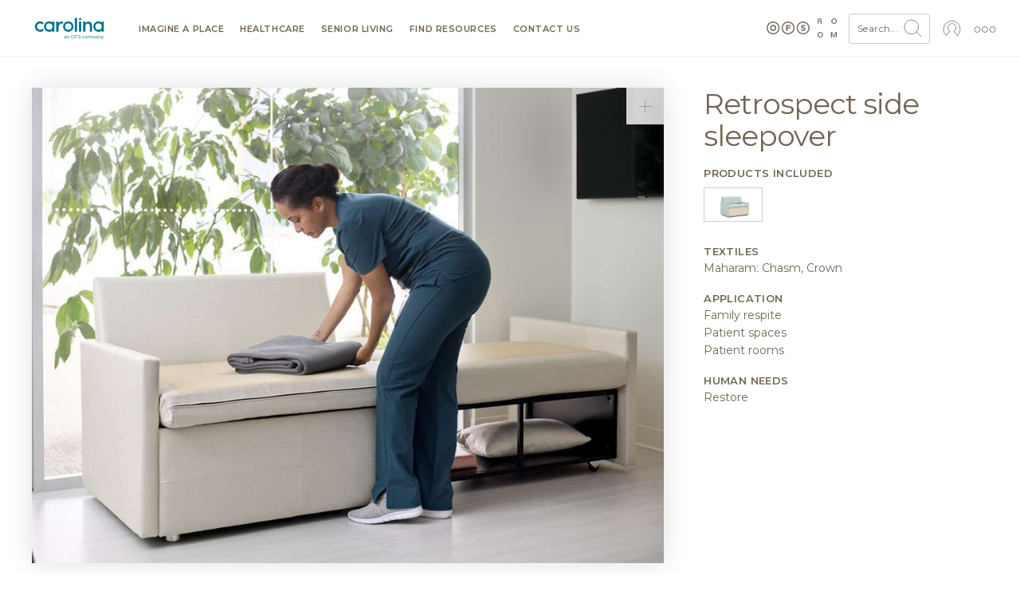

--- FILE ---
content_type: text/html; charset=UTF-8
request_url: https://carolina.ofs.com/media-image/retrospect-side-sleepover-39106
body_size: 30581
content:

<!DOCTYPE html>
<html lang="en" dir="ltr" prefix="og: https://ogp.me/ns#">
  <head>
    <meta charset="utf-8" />
<meta name="keywords" content="furniture, office furniture, manufacturer, family owned, sustainable, design" />
<link rel="image_src" href="https://assets.ofs.com/misc/ofs-share.jpg" />
<meta property="og:site_name" content="Carolina - Imagine a Place" />
<meta property="og:url" content="https://carolina.ofs.com/media-image/retrospect-side-sleepover-39106" />
<meta property="og:title" content="Carolina - Retrospect side sleepover" />
<link rel="alternate" hreflang="x-default" href="https://carolina.ofs.com/media-image/retrospect-side-sleepover-39106" />
<meta name="Generator" content="Drupal 11 (https://www.drupal.org)" />
<meta name="MobileOptimized" content="width" />
<meta name="HandheldFriendly" content="true" />
<meta name="viewport" content="width=device-width, initial-scale=1" />
<script type="application/ld+json">{
    "@context": "https://schema.org",
    "@graph": [
        {
            "@type": "ImageObject",
            "url": "https://assets.ofs.com/s3fs-public/styles/max_650x650/public/2021-08/OFS_210615_Carolina16878.jpg?itok=ciURm9on",
            "name": "Carolina - Retrospect side sleepover",
            "height": "489",
            "width": "650"
        },
        {
            "@type": "WebSite",
            "@id": "3641499543.website",
            "name": "Carolina",
            "url": "https://carolina.ofs.com/media-image/retrospect-side-sleepover-39106",
            "publisher": {
                "@type": "Organization",
                "@id": "3641499543.publisher",
                "name": "Carolina",
                "url": "https://carolina.ofs.com/media-image/retrospect-side-sleepover-39106"
            }
        }
    ]
}</script>
<link rel="icon" href="/themes/custom/carolina/favicon.ico" type="image/vnd.microsoft.icon" />
<link rel="canonical" href="https://carolina.ofs.com/media-image/retrospect-side-sleepover-39106" />
<link rel="shortlink" href="https://carolina.ofs.com/node/39106" />

    <title>Carolina - Retrospect side sleepover - 39106</title>
    <link rel="stylesheet" media="all" href="/sites/default/files/css/css_uzIEOco-QM226fIY1mf2SlIOxj3Mr9hdMcHTti1Vgy4.css?delta=0&amp;language=en&amp;theme=carolina&amp;include=eJwNxtENgCAMBcCFwM70oJVgSmsoJrK93tdVTNduoKZeoDnWVklVEbHJnP_7FOL53NADF97kZ5QJ46DqtsRWHsIduQ80-QDfFh6r" />
<link rel="stylesheet" media="all" href="/sites/default/files/css/css_CL4pCOXcVfViDDpEk_pw9Xpzbo2mU4Se_Z0asr_zRm8.css?delta=1&amp;language=en&amp;theme=carolina&amp;include=eJwNxtENgCAMBcCFwM70oJVgSmsoJrK93tdVTNduoKZeoDnWVklVEbHJnP_7FOL53NADF97kZ5QJ46DqtsRWHsIduQ80-QDfFh6r" />
<link rel="stylesheet" media="all" href="/themes/contrib/gin/dist/css/components/ajax.css?t9w6ot" />

    <script type="application/json" data-drupal-selector="drupal-settings-json">{"path":{"baseUrl":"\/","pathPrefix":"","currentPath":"node\/39106","currentPathIsAdmin":false,"isFront":false,"currentLanguage":"en"},"pluralDelimiter":"\u0003","gtag":{"tagId":"","consentMode":false,"otherIds":[],"events":[],"additionalConfigInfo":[]},"suppressDeprecationErrors":true,"ajaxPageState":{"libraries":"eJxdj1EKwzAMQy-ULEcaSuIFDyeG2IV1p18YbLT9MdLTh6WCqcIDqYlmSDTfhUIRmO0pw_66kxka2c8PrSvTSUvNDuE3habahO6Olto6V3_DE68z7EEflidGtVR0OA2PnSojcl_fDump38Kbs7CvjopZj8C2bGVypmC7OfXvig9QkVlh","theme":"carolina","theme_token":null},"ajaxTrustedUrl":{"form_action_p_pvdeGsVG5zNF_XLGPTvYSKCf43t8qZYSwcfZl2uzM":true},"gtm":{"tagId":null,"settings":{"data_layer":"dataLayer","include_classes":false,"allowlist_classes":"","blocklist_classes":"","include_environment":false,"environment_id":"","environment_token":""},"tagIds":["GTM-5ZZ7CNW"]},"ofs_openai":{"search_extension":false},"ofsutility":{"environement":"production","urls":{"current":"https:\/\/carolina.ofs.com\/","ofs":"https:\/\/ofs.com","carolina":"https:\/\/carolina.ofs.com","bryanashley":"https:\/\/bryanashley.ofs.com","myofs":null},"siteid":"carolina_domain"},"user":{"uid":0,"permissionsHash":"81e896f3bc39316f882ae7fab3543a0505e97f482715a7848bdb2aca236550cb"}}</script>
<script src="/sites/default/files/js/js_i95Q3En0xPpMBmECQOYZJVtbP1ez2Ydv5EN5nsZatr4.js?scope=header&amp;delta=0&amp;language=en&amp;theme=carolina&amp;include=eJxLz89Pz0mNL0lM108HEjrpqHy9xKzEClTBXJ38tOLSksyczJJK_aT8xKIUZIHi0qTi5KLMpFQADE0ixg"></script>
<script src="/modules/contrib/google_tag/js/gtag.js?t9w6ot"></script>
<script src="/modules/contrib/google_tag/js/gtm.js?t9w6ot"></script>

          <link rel="shortcut icon" href="/themes/custom/carolina/favicon.ico" type="image/vnd.microsoft.icon"/>
      <link rel="apple-touch-icon" sizes="180x180" href="/themes/custom/carolina/apple-touch-icon.png">
      <link rel="icon" type="image/png" sizes="32x32" href="/themes/custom/carolina/favicon-32x32.png">
      <link rel="icon" type="image/png" sizes="16x16" href="/themes/custom/carolina/favicon-16x16.png">
      <link rel="manifest" href="/themes/custom/carolina/site.webmanifest">
      <link rel="mask-icon" href="/themes/custom/carolina/safari-pinned-tab.svg" color="#796e65">
        <meta name="msapplication-TileColor" content="#796e65">
    <meta name="theme-color" content="#796e65">
          <meta name="p:domain_verify" content="4d42cd51e2765d5d550d557e9e9ef9b6"/>
      </head>
  <body class="anonymous path-node page-node-type-media-image context-media-image-retrospect-side-sleepover-39106 carolina_domain environment">
    <noscript><iframe src="https://www.googletagmanager.com/ns.html?id=GTM-5ZZ7CNW"
                  height="0" width="0" style="display:none;visibility:hidden"></iframe></noscript>

      <div class="dialog-off-canvas-main-canvas" data-off-canvas-main-canvas>
    
<div id="slideout" data-html2canvas-ignore="true">

  <div class="slideout account" data-id="account">
    <div class="close"><svg id="close" xmlns="http://www.w3.org/2000/svg" viewBox="0 0 32 32"><circle cx="16" cy="16" r="13.44141" style="fill:none;stroke:#796e65;stroke-linecap:round;stroke-miterlimit:10"/><line x1="11.03125" y1="11.03125" x2="21.0625" y2="21.0625" style="fill:none;stroke:#796e65;stroke-linecap:round;stroke-linejoin:round"/><line x1="11" y1="21" x2="21.03125" y2="11.03125" style="fill:none;stroke:#796e65;stroke-linecap:round;stroke-linejoin:round"/></svg></div>
    
    <div class="ofsauth-login-form block block-ofsauth block-ofsauth-login-block" data-drupal-selector="ofsauth-login-form" id="block-ofsloginblock">
  
      <h2>OFS Login</h2>
    
      <form action="/media-image/retrospect-side-sleepover-39106" method="post" id="ofsauth-login-form" accept-charset="UTF-8">
  <input class="btn btn-primary button js-form-submit form-submit btn-sm" style="width:100%" data-drupal-selector="login" type="submit" id="login" name="op" value="Login" />
<a href="/user/register">Create an Account</a><a class="myofs-link" href="https://myofs.com" target="_blank">Access MyOFS dealer portal</a><input autocomplete="off" data-drupal-selector="form-dqurqvq7kzqqxirf5atuk0hxsqhhefdtzdhcrzt3bgg" type="hidden" name="form_build_id" value="form-dQURqVQ7KzQqxIRF5aTuK0HxsqhhEFdtZdHcRZT3bgg" class="form-control" />
<input data-drupal-selector="edit-ofsauth-login-form" type="hidden" name="form_id" value="ofsauth_login_form" class="form-control" />

</form>

  </div>

  </div>

  <div role="navigation" class="slideout navigation" data-id="navigation">
    <div class="title">Menu</div>
    <div id="block-mobile-menu" class="block block-ofsutility block-mobile-menu">
  
    
      <ul class="parent">
    <li>
          <a class="sub-menu" href="/imagine">
        Imagine a Place
        <svg width="6" height="4" viewBox="-2.5 -5 75 60" preserveAspectRatio="none">
          <path d="M0,0 l35,50 l35,-50" fill="none" stroke="#B1A192" stroke-linecap="round" stroke-width="12"></path>
        </svg>
      </a>
      <ul class="sub-dropdown">
                <li>
                      <a href="/imagine">Welcome</a>
                  </li>
                <li>
                      <a href="/imagine/articles">The Journal</a>
                  </li>
                <li>
                      <a class="sub-sub-menu" href="/imagine-a-place/publication/issue-1">
              Publications
              <svg width="6" height="4" viewBox="-2.5 -5 75 60" preserveAspectRatio="none">
                <path d="M0,0 l35,50 l35,-50" fill="none" stroke="#B1A192" stroke-linecap="round" stroke-width="12"></path>
              </svg>
            </a>
            <ul class="sub-sub-dropdown">
                            <li><a href="/imagine-a-place/publication/issue-1">Issue 1</a></li>
                            <li><a href="/imagine-a-place/publication/issue-2">Issue 2</a></li>
                            <li><a href="/imagine-a-place/publication/issue-3">Issue 3</a></li>
                            <li><a href="/imagine-a-place/publication/issue-4">Issue 4</a></li>
                          </ul>
                  </li>
                <li>
                      <a href="/imagine-a-place/videos">Videos</a>
                  </li>
              </ul>
      </li>
    <li>
          <a class="sub-menu" href="/healthcare">
        Healthcare
        <svg width="6" height="4" viewBox="-2.5 -5 75 60" preserveAspectRatio="none">
          <path d="M0,0 l35,50 l35,-50" fill="none" stroke="#B1A192" stroke-linecap="round" stroke-width="12"></path>
        </svg>
      </a>
      <ul class="sub-dropdown">
                <li>
                      <a class="sub-sub-menu" href="/healthcare/explore/insights">
              Explore ideas
              <svg width="6" height="4" viewBox="-2.5 -5 75 60" preserveAspectRatio="none">
                <path d="M0,0 l35,50 l35,-50" fill="none" stroke="#B1A192" stroke-linecap="round" stroke-width="12"></path>
              </svg>
            </a>
            <ul class="sub-sub-dropdown">
                            <li><a href="/healthcare/explore/case-studies">Case studies</a></li>
                            <li><a href="/healthcare/explore/insights">Insights</a></li>
                            <li><a href="/healthcare/explore/ideas/industry">Industries</a></li>
                            <li><a href="/healthcare/explore/ideas/needs">Human needs</a></li>
                            <li><a href="/healthcare/explore/ideas/typicals">Typicals</a></li>
                          </ul>
                  </li>
                <li>
                      <a class="sub-sub-menu" href="/healthcare/products/category">
              Browse products
              <svg width="6" height="4" viewBox="-2.5 -5 75 60" preserveAspectRatio="none">
                <path d="M0,0 l35,50 l35,-50" fill="none" stroke="#B1A192" stroke-linecap="round" stroke-width="12"></path>
              </svg>
            </a>
            <ul class="sub-sub-dropdown">
                            <li><a href="/healthcare/products/category">Categories</a></li>
                            <li><a href="https://catalog.ofs.com">Specify and price</a></li>
                            <li><a href="/healthcare/products/designer">Designers</a></li>
                            <li><a href="/healthcare/products/quickship">QuickShip</a></li>
                          </ul>
                  </li>
              </ul>
      </li>
    <li>
          <a class="sub-menu" href="/senior-living">
        Senior Living
        <svg width="6" height="4" viewBox="-2.5 -5 75 60" preserveAspectRatio="none">
          <path d="M0,0 l35,50 l35,-50" fill="none" stroke="#B1A192" stroke-linecap="round" stroke-width="12"></path>
        </svg>
      </a>
      <ul class="sub-dropdown">
                <li>
                      <a class="sub-sub-menu" href="/senior-living/explore/insights">
              Explore ideas
              <svg width="6" height="4" viewBox="-2.5 -5 75 60" preserveAspectRatio="none">
                <path d="M0,0 l35,50 l35,-50" fill="none" stroke="#B1A192" stroke-linecap="round" stroke-width="12"></path>
              </svg>
            </a>
            <ul class="sub-sub-dropdown">
                            <li><a href="/senior-living/explore/case-studies">Case studies</a></li>
                            <li><a href="/senior-living/explore/insights">Insights</a></li>
                            <li><a href="/senior-living/explore/ideas/industry">Industries</a></li>
                            <li><a href="/senior-living/explore/ideas/needs">Human needs</a></li>
                            <li><a href="/senior-living/explore/ideas/typicals">Typicals</a></li>
                          </ul>
                  </li>
                <li>
                      <a class="sub-sub-menu" href="/senior-living/products/category">
              Browse products
              <svg width="6" height="4" viewBox="-2.5 -5 75 60" preserveAspectRatio="none">
                <path d="M0,0 l35,50 l35,-50" fill="none" stroke="#B1A192" stroke-linecap="round" stroke-width="12"></path>
              </svg>
            </a>
            <ul class="sub-sub-dropdown">
                            <li><a href="/senior-living/products/category">Categories</a></li>
                            <li><a href="https://catalog.ofs.com">Specify and price</a></li>
                            <li><a href="/senior-living/products/designer">Designers</a></li>
                            <li><a href="/senior-living/products/quickship">QuickShip</a></li>
                          </ul>
                  </li>
              </ul>
      </li>
    <li>
          <a class="sub-menu" href="/resources/events/moving-forward-carolina">
        Find resources
        <svg width="6" height="4" viewBox="-2.5 -5 75 60" preserveAspectRatio="none">
          <path d="M0,0 l35,50 l35,-50" fill="none" stroke="#B1A192" stroke-linecap="round" stroke-width="12"></path>
        </svg>
      </a>
      <ul class="sub-dropdown">
                <li>
                      <a href="/resources/ceu">CEU courses</a>
                  </li>
                <li>
                      <a class="sub-sub-menu" href="/resources/white-papers">
              White papers
              <svg width="6" height="4" viewBox="-2.5 -5 75 60" preserveAspectRatio="none">
                <path d="M0,0 l35,50 l35,-50" fill="none" stroke="#B1A192" stroke-linecap="round" stroke-width="12"></path>
              </svg>
            </a>
            <ul class="sub-sub-dropdown">
                            <li><a href="/caregiver-spaces-whitepaper">Caregiver spaces</a></li>
                            <li><a href="/hidden-cost-ugly-furniture-white-paper">The hidden cost</a></li>
                          </ul>
                  </li>
                <li>
                      <a class="sub-sub-menu" href="/resources/textiles">
              Textiles
              <svg width="6" height="4" viewBox="-2.5 -5 75 60" preserveAspectRatio="none">
                <path d="M0,0 l35,50 l35,-50" fill="none" stroke="#B1A192" stroke-linecap="round" stroke-width="12"></path>
              </svg>
            </a>
            <ul class="sub-sub-dropdown">
                            <li><a href="/resources/textiles">Search textiles</a></li>
                            <li><a href="/com">COM calculator</a></li>
                            <li><a href="/textile-approval/request">Textile approval</a></li>
                          </ul>
                  </li>
                <li>
                      <a href="/resources/finishes">Finishes</a>
                  </li>
                <li>
                      <a class="sub-sub-menu" href="/resources/literature/brochures">
              Literature
              <svg width="6" height="4" viewBox="-2.5 -5 75 60" preserveAspectRatio="none">
                <path d="M0,0 l35,50 l35,-50" fill="none" stroke="#B1A192" stroke-linecap="round" stroke-width="12"></path>
              </svg>
            </a>
            <ul class="sub-sub-dropdown">
                            <li><a href="/resources/literature/brochures">Brochures</a></li>
                            <li><a href="/resources/literature/postcards">Postcards</a></li>
                            <li><a href="/resources/literature/assembly">Assembly</a></li>
                            <li><a href="/resources/literature/lookbooks">Lookbooks</a></li>
                            <li><a href="/resources/literature/overviews">Overviews</a></li>
                          </ul>
                  </li>
                <li>
                      <a class="sub-sub-menu" href="/resources/documents">
              Documents
              <svg width="6" height="4" viewBox="-2.5 -5 75 60" preserveAspectRatio="none">
                <path d="M0,0 l35,50 l35,-50" fill="none" stroke="#B1A192" stroke-linecap="round" stroke-width="12"></path>
              </svg>
            </a>
            <ul class="sub-sub-dropdown">
                            <li><a href="/resources/documents/pricelists">Price lists</a></li>
                            <li><a href="/resources/documents/productcare">Product care</a></li>
                            <li><a href="/resources/documents/miscellaneous">Miscellaneous</a></li>
                          </ul>
                  </li>
                <li>
                      <a href="/tools">Tools</a>
                  </li>
                <li>
                      <a href="/resources/events">Events</a>
                  </li>
                <li>
                      <a href="/resources/documents/contracts">Contracts</a>
                  </li>
                <li>
                      <a href="/lead-times">Lead times</a>
                  </li>
              </ul>
      </li>
    <li>
          <a class="sub-menu" href="/resources/locator">
        Contact us
        <svg width="6" height="4" viewBox="-2.5 -5 75 60" preserveAspectRatio="none">
          <path d="M0,0 l35,50 l35,-50" fill="none" stroke="#B1A192" stroke-linecap="round" stroke-width="12"></path>
        </svg>
      </a>
      <ul class="sub-dropdown">
                <li>
                      <a href="/resources/locator">Contact a rep</a>
                  </li>
                <li>
                      <a href="/resources/showrooms">Showrooms</a>
                  </li>
              </ul>
      </li>
    <li>
          <a class="sub-menu" href="#">
        About Carolina
        <svg width="6" height="4" viewBox="-2.5 -5 75 60" preserveAspectRatio="none">
          <path d="M0,0 l35,50 l35,-50" fill="none" stroke="#B1A192" stroke-linecap="round" stroke-width="12"></path>
        </svg>
      </a>
      <ul class="sub-dropdown">
                <li>
                      <a href="/carolina/story">Our story</a>
                  </li>
                <li>
                      <a href="/common-ground">Sustainability</a>
                  </li>
                <li>
                      <a href="/carolina/craftsmanship">Craftsmanship</a>
                  </li>
                <li>
                      <a href="/carolina/design">Design</a>
                  </li>
                <li>
                      <a href="/careers">Careers</a>
                  </li>
                <li>
                      <a href="/contact-us">Contacts</a>
                  </li>
                <li>
                      <a href="/resources/newsroom">Newsroom</a>
                  </li>
              </ul>
      </li>
  </ul>
  </div>

    <div class="title">OFS Account</div>
    <div class="block block-profile">
      <ul class="parent">
        <li><span class="trigger-slideout"
                  data-target="account">
                          Login
                        <svg width="6" height="4" viewBox="-2.5 -5 75 60" preserveAspectRatio="none">
              <path d="M0,0 l35,50 l35,-50" fill="none" stroke="#B1A192" stroke-linecap="round"
                    stroke-width="12"></path>
            </svg>
          </span></li>
      </ul>
    </div>
    <div class="title">Brands</div>
    <div class="brands">
      <div class="brands-inner">
                  <a class="icon active carolina_domain"
             href="https://carolina.ofs.com"
             title="Carolina">
            <svg id="carolinalogo" xmlns="http://www.w3.org/2000/svg" viewBox="0 0 390 144"><path d="M52.47692,77.23l-.02184-.02184a15.5573,15.5573,0,1,1,.02184-19.42775l.01092-.01092c2.01667-3.09417,3.78581-5.68963,5.82068-8.61635a25.73424,25.73424,0,1,0-.0364,36.68957c-1.90747-2.79567-3.65476-5.38386-5.7952-8.61271" style="fill:#796e65"/><path d="M84.94277,83.02048a15.54,15.54,0,1,1,15.54366-15.53637A15.55108,15.55108,0,0,1,84.94277,83.02048m15.54366-40.18416V47.059a25.70535,25.70535,0,1,0,0,40.84668v4.50293h10.15979V42.83632Z" style="fill:#796e65"/><path d="M326.25818,83.02048a15.54,15.54,0,1,1,15.54367-15.53637,15.55109,15.55109,0,0,1-15.54367,15.53637m15.54367-40.18416V47.059a25.70535,25.70535,0,1,0,0,40.84668v4.50293h10.15977V42.83632Z" style="fill:#796e65"/><path d="M143.98972,42.80464s6.35943-.648,10.69855,3.09054l-5.71875,8.86753s-1.36509-2.14408-5.43482-2.05308c-12.77346.27665-13.30857,20.55621-13.30857,20.55621V92.406h-11.139V42.83741h11.139V54.11474a15.98928,15.98928,0,0,1,13.76359-11.3101" style="fill:#796e65"/><path d="M178.24692,51.92444a15.56,15.56,0,1,0,15.56185,15.55822,15.57751,15.57751,0,0,0-15.56185-15.55822m0,41.29079a25.7344,25.7344,0,1,1,25.73256-25.73257,25.76339,25.76339,0,0,1-25.73256,25.73257" style="fill:#796e65"/><rect x="210.19806" y="24.99678" width="10.96429" height="67.40923" style="fill:#796e65"/><path d="M236.02782,24.99569a5.48215,5.48215,0,1,0,5.48578,5.48578,5.48482,5.48482,0,0,0-5.48578-5.48578" style="fill:#796e65"/><rect x="230.53948" y="42.83012" width="10.96792" height="49.5322" style="fill:#796e65"/><path d="M250.81723,42.83522h11.14264v8.42343c3.12694-4.51021,7.63714-8.47075,15.18691-8.47075,10.95337,0,17.30916,7.36777,17.30916,18.59778V92.4111H283.31328V64.79291c0-7.55342-3.77124-11.88161-10.4-11.88161-6.44317,0-10.95337,4.51385-10.95337,12.06362V92.4111H250.81723Z" style="fill:#796e65"/><path d="M158.26887,121.7765v-.04687c0-2.53906,2.09668-3.89063,5.14941-3.89063a12.79622,12.79622,0,0,1,3.70459.5127v-.41992c0-2.167-1.32812-3.28516-3.58838-3.28516a8.3887,8.3887,0,0,0-3.6582.88574l-.53564-1.46777a9.93817,9.93817,0,0,1,4.38037-1.00195,5.28447,5.28447,0,0,1,3.89111,1.32812,4.75416,4.75416,0,0,1,1.23486,3.51758v7.36328h-1.72412v-1.81738a5.28,5.28,0,0,1-4.35742,2.07324C160.52912,125.52748,158.26887,124.24623,158.26887,121.7765Zm8.87744-.93164v-1.165a12.54875,12.54875,0,0,0-3.542-.51269c-2.25977,0-3.51807.97851-3.51807,2.49316v.04688c0,1.51367,1.39795,2.39941,3.02881,2.39941C165.32893,124.10658,167.14631,122.755,167.14631,120.84486Z" style="fill:#796e65"/><path d="M172.61994,113.22572h1.79395v2.09668a4.56223,4.56223,0,0,1,4.124-2.35351c2.9126,0,4.61377,1.957,4.61377,4.82324v7.47949h-1.79443v-7.03711c0-2.23633-1.21143-3.63476-3.33155-3.63476a3.54482,3.54482,0,0,0-3.61181,3.77539v6.89648h-1.79395Z" style="fill:#796e65"/><path d="M192.16584,117.16322v-.04687a8.31867,8.31867,0,1,1,16.63623-.0459v.0459a8.31866,8.31866,0,1,1-16.63623.04687Zm14.72559,0v-.04687a6.48467,6.48467,0,0,0-6.43067-6.7334,6.40731,6.40731,0,0,0-6.38428,6.6875v.0459a6.48491,6.48491,0,0,0,6.43067,6.73437A6.40731,6.40731,0,0,0,206.89143,117.16322Z" style="fill:#796e65"/><path d="M212.807,108.96107h11.72022v1.70118h-9.8794v5.82519h8.83057v1.67774h-8.83057v7.10644H212.807Z" style="fill:#796e65"/><path d="M226.71516,122.89467l1.1416-1.35156a7.76734,7.76734,0,0,0,5.59228,2.30761c2.18994,0,3.63477-1.165,3.63477-2.77343v-.0459c0-1.51465-.81543-2.377-4.24072-3.09961-3.75147-.81543-5.47559-2.02637-5.47559-4.70606v-.04687c0-2.56348,2.26025-4.4502,5.35938-4.4502a8.50867,8.50867,0,0,1,5.73144,2.00391l-1.07178,1.4209A7.165,7.165,0,0,0,232.68,110.383c-2.12012,0-3.47168,1.165-3.47168,2.63281v.04688c0,1.53711.83887,2.39941,4.42725,3.16894,3.63476.792,5.312,2.12012,5.312,4.61328v.0459c0,2.79688-2.32959,4.61426-5.56836,4.61426A9.54171,9.54171,0,0,1,226.71516,122.89467Z" style="fill:#796e65"/><path d="M247.263,119.30678v-.04688a6.27423,6.27423,0,0,1,10.99756-4.14746l-1.18848,1.25879a4.86261,4.86261,0,0,0-3.65771-1.81738,4.44492,4.44492,0,0,0-4.31055,4.66015v.0459a4.50063,4.50063,0,0,0,4.42676,4.6836,4.97024,4.97024,0,0,0,3.68164-1.79395l1.1416,1.07129a6.23154,6.23154,0,0,1-11.09082-3.91406Z" style="fill:#796e65"/><path d="M260.19318,119.30678v-.04688a6.27935,6.27935,0,0,1,12.5586-.0459v.0459a6.25435,6.25435,0,0,1-6.31446,6.291A6.171,6.171,0,0,1,260.19318,119.30678Zm10.71778,0v-.04688a4.558,4.558,0,0,0-4.47364-4.70605A4.44577,4.44577,0,0,0,262.034,119.214v.0459a4.51912,4.51912,0,0,0,4.4502,4.6836A4.44463,4.44463,0,0,0,270.911,119.30678Z" style="fill:#796e65"/><path d="M275.89533,113.22572h1.79395v2.02637a4.40278,4.40278,0,0,1,3.89111-2.2832,4.09172,4.09172,0,0,1,3.86768,2.40039,4.802,4.802,0,0,1,4.24072-2.40039c2.773,0,4.47363,1.86425,4.47363,4.84668v7.45605h-1.79394v-7.03711c0-2.3291-1.165-3.63476-3.12207-3.63476-1.81739,0-3.3086,1.35156-3.3086,3.72851v6.94336h-1.79443v-7.083c0-2.26074-1.188-3.58886-3.09863-3.58886a3.49137,3.49137,0,0,0-3.35547,3.79785v6.874h-1.79395Z" style="fill:#796e65"/><path d="M298.00422,113.22572h1.79394v2.42285a5.41615,5.41615,0,0,1,4.61329-2.67968,5.8757,5.8757,0,0,1,5.75537,6.24511v.0459a5.89694,5.89694,0,0,1-5.75537,6.26758,5.43355,5.43355,0,0,1-4.61329-2.5625v6.03516h-1.79394Zm10.32178,6.05762v-.04687a4.33729,4.33729,0,0,0-4.24073-4.65918,4.49123,4.49123,0,0,0-4.35693,4.63671v.0459a4.48326,4.48326,0,0,0,4.35693,4.66016C306.41535,123.92006,308.326,122.19643,308.326,119.28334Z" style="fill:#796e65"/><path d="M312.44856,121.7765v-.04687c0-2.53906,2.09667-3.89063,5.14941-3.89063a12.79622,12.79622,0,0,1,3.70459.5127v-.41992c0-2.167-1.32813-3.28516-3.58838-3.28516a8.38867,8.38867,0,0,0-3.6582.88574l-.53565-1.46777a9.93824,9.93824,0,0,1,4.38037-1.00195,5.28449,5.28449,0,0,1,3.89112,1.32812,4.75416,4.75416,0,0,1,1.23486,3.51758v7.36328h-1.72412v-1.81738a5.28006,5.28006,0,0,1-4.35742,2.07324C314.70881,125.52748,312.44856,124.24623,312.44856,121.7765Zm8.87744-.93164v-1.165a12.54882,12.54882,0,0,0-3.542-.51269c-2.25976,0-3.51806.97851-3.51806,2.49316v.04688c0,1.51367,1.39795,2.39941,3.02881,2.39941C319.50861,124.10658,321.326,122.755,321.326,120.84486Z" style="fill:#796e65"/><path d="M326.79963,113.22572h1.79394v2.09668a4.56226,4.56226,0,0,1,4.124-2.35351c2.9126,0,4.61377,1.957,4.61377,4.82324v7.47949h-1.79444v-7.03711c0-2.23633-1.21142-3.63476-3.33154-3.63476a3.54483,3.54483,0,0,0-3.61182,3.77539v6.89648h-1.79394Z" style="fill:#796e65"/><path d="M349.46857,113.22572h1.91065l-5.05615,12.44239c-1.02539,2.49316-2.19043,3.40136-4.00782,3.40136a5.48072,5.48072,0,0,1-2.563-.60547l.606-1.42187a3.7697,3.7697,0,0,0,1.88721.44336c1.07178,0,1.74756-.55957,2.46973-2.26074l-5.47559-11.999h1.981l4.38037,10.042Z" style="fill:#796e65"/></svg>          </a>
          <a class="icon ofs_domain"
             href="https://ofs.com"
             title="OFS">
            <svg id="ofs-logo" xmlns="http://www.w3.org/2000/svg" viewBox="0 0 360 109"><path d="M54.48,29A25.51,25.51,0,1,0,80,54.48,25.54,25.54,0,0,0,54.48,29Zm0,40.94A15.43,15.43,0,1,1,69.9,54.48,15.45,15.45,0,0,1,54.48,69.91Z" style="fill:#796e65"/><path d="M54.48,0A54.48,54.48,0,1,0,109,54.48,54.54,54.54,0,0,0,54.48,0Zm0,98.87A44.39,44.39,0,1,1,98.87,54.48,44.44,44.44,0,0,1,54.48,98.87Z" style="fill:#796e65"/><polygon points="163.67 79.19 174.54 79.19 174.54 60.06 198.13 60.06 198.13 50.17 174.54 50.17 174.54 39.65 201.3 39.65 201.3 29.77 163.67 29.77 163.67 79.19" style="fill:#796e65"/><path d="M180,0a54.48,54.48,0,1,0,54.48,54.48A54.54,54.54,0,0,0,180,0Zm0,98.87a44.39,44.39,0,1,1,44.39-44.39A44.44,44.44,0,0,1,180,98.87Z" style="fill:#796e65"/><path d="M309.76,49.61c-8.54-2.19-10.66-3.25-10.66-6.5V43c0-2.4,2.19-4.31,6.36-4.31s8.47,1.84,12.85,4.87l5.65-8.19a28.6,28.6,0,0,0-18.35-6.28c-10.1,0-17.3,5.93-17.3,14.9v.14c0,9.81,6.42,12.57,16.38,15.11,8.26,2.12,10,3.53,10,6.28v.14c0,2.89-2.68,4.66-7.13,4.66-5.65,0-10.31-2.33-14.76-6L286.32,72a31.44,31.44,0,0,0,21,7.91c10.66,0,18.15-5.5,18.15-15.32v-.14C325.43,55.82,319.78,52.22,309.76,49.61Z" style="fill:#796e65"/><path d="M305.52,0A54.48,54.48,0,1,0,360,54.48,54.54,54.54,0,0,0,305.52,0Zm0,98.87a44.39,44.39,0,1,1,44.39-44.39A44.44,44.44,0,0,1,305.52,98.87Z" style="fill:#796e65"/></svg>          </a>
          <a class="icon bryanashley_domain"
             href="https://bryanashley.ofs.com"
             title="Bryan Ashley">
            <svg
  version="1.1"
  id="svg2"
  width="770.77332"
  height="147.86667"
  viewBox="0 0 770.77332 147.86667"
  xmlns="http://www.w3.org/2000/svg">
  <g transform="matrix(1.3333333,0,0,-1.3333333,0,147.86667)">
    <g transform="scale(0.1)">
      <path
        d="m 2967.86,87.5391 v 12.4023 c -9.42,2.7306 -22.07,5.4496 -37.69,5.4496 -24.06,0 -37.45,-10.4105 -37.45,-26.5316 v -0.4883 c 0,-16.1211 14.88,-25.5508 32.24,-25.5508 23.56,0 42.9,14.3906 42.9,34.7188 m -94.48,-9.918 v 0.5 c 0,27.0269 22.32,41.4059 54.8,41.4059 16.37,0 28.02,-2.23 39.43,-5.453 v 4.461 c 0,23.063 -14.13,34.969 -38.19,34.969 -15.12,0 -27.03,-3.969 -38.93,-9.426 l -5.7,15.625 c 14.13,6.445 28.02,10.66 46.62,10.66 18.1,0 31.99,-4.711 41.41,-14.133 8.68,-8.679 13.14,-21.078 13.14,-37.445 V 40.4219 h -18.35 v 19.3476 c -8.93,-11.6601 -23.81,-22.0703 -46.37,-22.0703 -23.81,0 -47.86,13.6406 -47.86,39.9219"
        style="fill:#000000;"/>
      <path
        d="m 3026.11,168.625 h 19.1 v -22.316 c 8.43,13.886 21.82,25.043 43.89,25.043 30.99,0 49.1,-20.829 49.1,-51.329 V 40.4219 h -19.1 v 74.8871 c 0,23.808 -12.89,38.683 -35.46,38.683 -22.07,0 -38.43,-16.117 -38.43,-40.172 V 40.4219 h -19.1 V 168.625"
        style="fill:#000000;"/>
      <path
        d="m 3390.84,126.723 v 0.496 c 0,39.426 -28.77,71.664 -68.44,71.664 -39.68,0 -67.95,-31.742 -67.95,-71.168 v -0.496 c 0,-39.4299 28.76,-71.6682 68.44,-71.6682 39.68,0 67.95,31.7383 67.95,71.1722 m -156.72,0 v 0.496 c 0,47.855 35.95,89.765 88.77,89.765 52.82,0 88.28,-41.414 88.28,-89.269 v -0.496 c 0,-47.8596 -35.96,-89.7698 -88.77,-89.7698 -52.82,0 -88.28,41.4102 -88.28,89.2738"
        style="fill:#000000;"/>
      <path
        d="m 3453.8,214.008 h 124.73 V 195.906 H 3473.39 V 133.91 h 93.98 v -17.851 h -93.98 V 40.4219 H 3453.8 V 214.008"
        style="fill:#000000;"/>
      <path
        d="m 3601.81,65.7305 12.15,14.3789 c 18.1,-16.3711 35.46,-24.5508 59.51,-24.5508 23.31,0 38.69,12.4023 38.69,29.5117 v 0.4883 c 0,16.1214 -8.68,25.2964 -45.14,32.9844 -39.92,8.68 -58.27,21.574 -58.27,50.094 v 0.496 c 0,27.277 24.06,47.363 57.04,47.363 25.29,0 43.39,-7.191 61,-21.328 l -11.41,-15.125 c -16.12,13.145 -32.24,18.848 -50.09,18.848 -22.57,0 -36.95,-12.403 -36.95,-28.024 v -0.496 c 0,-16.367 8.93,-25.539 47.12,-33.723 38.68,-8.433 56.54,-22.566 56.54,-49.0972 v -0.5 c 0,-29.7617 -24.8,-49.1016 -59.27,-49.1016 -27.53,0 -50.09,9.1797 -70.92,27.7813"
        style="fill:#000000;"/>
      <path
        d="m 3820.48,103.91 v 0.488 c 0,36.207 28.27,66.957 65.72,66.957 24.3,0 39.42,-10.167 51.33,-22.812 l -12.65,-13.391 c -10.17,10.664 -21.58,19.34 -38.93,19.34 -26.04,0 -45.88,-22.066 -45.88,-49.594 v -0.5 c 0,-27.7691 20.33,-49.8394 47.12,-49.8394 16.36,0 29.01,8.1797 39.18,19.0898 L 3938.52,62.25 c -12.9,-14.3906 -28.27,-24.8008 -52.32,-24.8008 -37.45,0 -65.72,30.5 -65.72,66.4608"
        style="fill:#000000;"/>
      <path
        d="m 4072.15,103.91 v 0.488 c 0,27.532 -20.58,50.094 -47.61,50.094 -27.77,0 -46.87,-22.562 -46.87,-49.594 v -0.5 c 0,-27.5191 20.34,-49.8394 47.37,-49.8394 27.77,0 47.11,22.3203 47.11,49.3514 m -114.07,0 v 0.488 c 0,36.207 28.27,66.957 66.96,66.957 38.43,0 66.7,-30.253 66.7,-66.457 v -0.5 c 0,-36.1988 -28.52,-66.9488 -67.2,-66.9488 -38.44,0 -66.46,30.25 -66.46,66.4608"
        style="fill:#000000;"/>
      <path
        d="m 4125.19,168.625 h 19.1 v -21.574 c 8.43,12.648 19.84,24.301 41.41,24.301 20.83,0 34.22,-11.157 41.16,-25.539 9.18,14.132 22.82,25.539 45.13,25.539 29.51,0 47.62,-19.836 47.62,-51.579 V 40.4219 h -19.1 v 74.8871 c 0,24.8 -12.4,38.683 -33.23,38.683 -19.34,0 -35.21,-14.379 -35.21,-39.676 V 40.4219 h -19.09 v 75.3831 c 0,24.054 -12.65,38.187 -32.98,38.187 -20.34,0 -35.71,-16.859 -35.71,-40.418 V 40.4219 h -19.1 V 168.625"
        style="fill:#000000;"/>
      <path
        d="m 4470.33,104.16 v 0.488 c 0,30.258 -20.83,49.602 -45.13,49.602 -23.81,0 -46.37,-20.086 -46.37,-49.352 v -0.488 c 0,-29.7616 22.56,-49.6014 46.37,-49.6014 24.8,0 45.13,18.3516 45.13,49.3514 m -109.85,64.473 h 19.09 v -25.789 c 10.42,15.375 25.54,28.515 49.1,28.515 30.75,0 61.25,-24.3 61.25,-66.461 v -0.488 c 0,-41.91 -30.25,-66.7108 -61.25,-66.7108 -23.8,0 -39.18,12.9024 -49.1,27.2813 V 0.75 h -19.09 v 167.883"
        style="fill:#000000;"/>
      <path
        d="m 4608.68,87.5391 v 12.4023 c -9.42,2.7306 -22.07,5.4496 -37.69,5.4496 -24.06,0 -37.45,-10.4105 -37.45,-26.5316 v -0.4883 c 0,-16.1211 14.88,-25.5508 32.24,-25.5508 23.56,0 42.9,14.3906 42.9,34.7188 m -94.48,-9.918 v 0.5 c 0,27.0269 22.32,41.4059 54.8,41.4059 16.37,0 28.03,-2.23 39.43,-5.453 v 4.461 c 0,23.063 -14.13,34.969 -38.18,34.969 -15.13,0 -27.03,-3.969 -38.94,-9.426 l -5.7,15.625 c 14.13,6.445 28.02,10.66 46.62,10.66 18.1,0 31.99,-4.711 41.41,-14.133 8.68,-8.679 13.14,-21.078 13.14,-37.445 V 40.4219 h -18.35 v 19.3476 c -8.92,-11.6601 -23.8,-22.0703 -46.37,-22.0703 -23.8,0 -47.86,13.6406 -47.86,39.9219"
        style="fill:#000000;"/>
      <path
        d="m 4666.93,168.625 h 19.09 v -22.316 c 8.44,13.886 21.83,25.043 43.9,25.043 30.99,0 49.1,-20.829 49.1,-51.329 V 40.4219 h -19.1 v 74.8871 c 0,23.808 -12.89,38.683 -35.46,38.683 -22.07,0 -38.44,-16.117 -38.44,-40.172 V 40.4219 h -19.09 V 168.625"
        style="fill:#000000;"/>
      <path
        d="m 4908.18,168.625 h 20.34 L 4874.71,36.2109 C 4863.79,9.67188 4851.39,0 4832.05,0 c -10.66,0 -18.6,2.23047 -27.27,6.44922 l 6.44,15.12108 c 6.2,-3.2187 11.91,-4.7109 20.09,-4.7109 11.41,0 18.6,5.9492 26.28,24.0625 l -58.27,127.7031 h 21.08 l 46.62,-106.875 41.16,106.875"
        style="fill:#000000;"/>
      <path
        d="m 1056.58,235.785 c -35.68,0 -63.119,5.969 -97.857,21.293 l -5.11,2.254 20.418,51.676 5.625,-2.711 c 23.414,-11.293 43.064,-17.402 79.754,-17.402 46.8,0 75.99,28.804 110.92,109.886 L 937.633,883.977 h 66.787 l 196.32,-411.168 170.72,411.168 h 63.66 L 1222.73,376.512 c -41.47,-98.645 -91.15,-140.727 -166.15,-140.727"
        style="fill:#000000;"/>
      <path
        d="m 5271.46,235.785 c -35.69,0 -63.12,5.969 -97.87,21.293 l -5.1,2.254 20.43,51.676 5.62,-2.711 c 23.4,-11.293 43.04,-17.402 79.74,-17.402 46.81,0 76.01,28.804 110.93,109.886 L 5152.5,883.977 h 66.81 l 196.31,-411.168 170.72,411.168 H 5650 L 5437.61,376.512 c -41.47,-98.645 -91.16,-140.727 -166.15,-140.727"
        style="fill:#000000;"/>
      <path
        d="M 598.707,389.945 V 883.977 H 656.66 V 778.074 c 40.539,71.633 112.871,113.653 197.891,113.653 3.426,0 6.851,-0.063 10.316,-0.204 l 5.574,-0.222 V 828.836 H 859.898 C 758.734,828.836 656.66,756.055 656.66,593.453 V 389.945 h -57.953"
        style="fill:#000000;"/>
      <path
        d="m 2478.08,389.945 v 292.418 c 0,99.43 -55.11,158.774 -147.42,158.774 -92.13,0 -161.62,-71.504 -161.62,-166.336 V 389.945 h -57.95 v 494.032 h 57.95 v -71.442 c 37.95,54.953 94.44,82.781 168.22,82.781 120.75,0 198.77,-80.246 198.77,-204.433 V 389.945 h -57.95"
        style="fill:#000000;"/>
      <path
        d="m 3624.67,386.23 c -69.16,0 -148.21,27.782 -201.37,70.747 l -4.34,3.531 34.28,45.754 4.65,-3.547 c 53.72,-40.934 110.79,-61.676 169.6,-61.676 65.08,0 110.53,35.043 110.53,85.223 v 1.875 c 0,51.426 -55.91,71.254 -123.45,90.152 l -4.05,1.168 c -77.68,22.254 -165.73,47.484 -165.73,135.828 v 1.875 c 0,81.348 67.75,138.156 164.74,138.156 57.65,0 124.47,-20.503 174.39,-53.531 l 4.77,-3.152 -30.84,-48.258 -4.91,3.23 c -46.22,30.239 -97.83,46.903 -145.31,46.903 -61.19,0 -103.92,-31.957 -103.92,-77.727 v -1.859 c 0,-50.195 66.13,-69.094 130.09,-87.363 82.53,-22.95 163.14,-52.668 163.14,-139.786 v -1.886 c 0,-84.391 -72.45,-145.657 -172.27,-145.657"
        style="fill:#000000;"/>
      <path
        d="m 4274.29,389.945 v 292.418 c 0,99.43 -55.09,158.774 -147.4,158.774 -89.13,0 -161.63,-81.852 -161.63,-182.465 V 389.945 h -57.97 v 702.105 h 57.97 V 812.52 c 37.96,54.968 94.47,82.796 168.24,82.796 120.76,0 198.79,-80.246 198.79,-204.433 V 389.945 h -58"
        style="fill:#000000;"/>
      <path
        d="m 4468.18,389.945 v 702.105 h 57.97 V 389.945 h -57.97"
        style="fill:#000000;"/>
      <path
        d="m 1723.41,834.539 c -106.81,0 -193.72,-86.894 -193.72,-193.711 0,-106.816 86.91,-193.711 193.72,-193.711 106.82,0 193.72,86.895 193.72,193.711 0,106.817 -86.9,193.711 -193.72,193.711 z m 2.73,-448.199 c -140.33,0 -254.48,114.172 -254.48,254.488 0,140.317 114.15,254.488 254.48,254.488 73.9,0 142.65,-31.433 191.08,-86.781 v 75.442 h 57.96 V 389.945 h -57.96 v 83.176 C 1868.79,417.777 1800.04,386.34 1726.14,386.34"
        style="fill:#000000;"/>
      <path
        d="m 3059.6,834.539 c -106.82,0 -193.71,-86.894 -193.71,-193.711 0,-106.816 86.89,-193.711 193.71,-193.711 106.82,0 193.71,86.895 193.71,193.711 0,106.817 -86.89,193.711 -193.71,193.711 z m 2.73,-448.199 c -140.32,0 -254.49,114.172 -254.49,254.488 0,140.317 114.17,254.488 254.49,254.488 73.88,0 142.64,-31.433 191.08,-86.796 v 75.457 h 57.97 V 389.945 h -57.97 v 83.192 c -48.44,-55.36 -117.2,-86.797 -191.08,-86.797"
        style="fill:#000000;"/>
      <path
        d="m 251.766,834.539 c -106.817,0 -193.7191,-86.894 -193.7191,-193.711 0,-106.816 86.9021,-193.711 193.7191,-193.711 106.816,0 193.718,86.895 193.718,193.711 0,106.817 -86.902,193.711 -193.718,193.711 z M 249.039,386.34 c -73.891,0 -142.648,31.437 -191.0859,86.797 V 389.945 H 0 V 1092.05 H 57.9531 V 808.52 c 48.4379,55.363 117.1949,86.796 191.0859,86.796 140.324,0 254.484,-114.171 254.484,-254.488 0,-140.316 -114.16,-254.488 -254.484,-254.488"
        style="fill:#000000;"/>
      <path
        d="m 5061.72,667.289 c -11.99,102.926 -77.55,169.063 -168.43,169.063 -96.82,0 -174.28,-70.719 -186.42,-169.063 z M 4893.29,386.34 c -135.69,0 -246.08,114.973 -246.08,256.301 0,141.168 108.09,251.75 246.08,251.75 132.16,0 228.07,-105.875 228.07,-251.75 0,-4.504 -0.81,-19.879 -1.15,-23.36 l -0.5,-5.258 h -412.27 c 14.06,-97.179 92.91,-169.644 185.85,-169.644 64.1,0 125.53,27.941 160.29,72.906 l 3.82,4.945 4.65,-4.16 c 36.95,-33.058 36.95,-33.058 36.54,-36.144 l -0.2,-1.59 -1,-1.246 c -45.47,-57.203 -123.68,-92.75 -204.1,-92.75"
        style="fill:#000000;"/>
      <path
        d="m 5717.27,1042.39 c 9.7,0 15.11,5.04 15.11,12.43 0,8.14 -5.81,12 -15.11,12 h -18.22 v -24.43 z m -29.07,34.13 h 30.24 c 13.94,0 25.19,-7.39 25.19,-20.95 0,-11.24 -7.37,-17.83 -16.66,-20.52 l 18.99,-26.36 h -13.58 l -17.04,24.81 h -16.29 v -24.81 h -10.85 z m 84.89,-35.3 v 0.42 c 0,32.95 -25.58,60.06 -59.68,60.06 -33.73,0 -59.71,-27.53 -59.71,-60.48 v -0.38 c 0,-32.95 25.59,-60.063 59.71,-60.063 33.7,0 59.68,27.493 59.68,60.443 z m -127.13,-0.38 v 0.38 c 0,36.85 29.84,67.83 67.45,67.83 37.96,0 67.43,-30.6 67.43,-67.41 v -0.42 c 0,-36.81 -29.84,-67.825 -67.43,-67.825 -37.99,0 -67.45,30.635 -67.45,67.445"
        style="fill:#000000;"/>
    </g>
  </g>
</svg>
          </a>
          <a class="icon room_domain"
             href="/room"
             title="ROOM">
            <svg xmlns="http://www.w3.org/2000/svg" viewBox="0 0 100.21 100"><g id="Layer_2" data-name="Layer 2"><g id="Layer_1-2" data-name="Layer 1"><path d="M70.23,71.55a1.38,1.38,0,0,1,.2,0h6.65a1,1,0,0,1,.25.51q1.78,5.32,3.58,10.64L84.72,94c0,.17.12.33.21.56.09-.22.16-.37.21-.52l4.2-12.37L92.61,72c.06-.17.13-.34.2-.52h6.65l.23,0a.46.46,0,0,1,.06.16q0,13.83,0,27.66a.8.8,0,0,1,0,.18s-.07,0-.1,0H95.36l-.21,0c0-.09,0-.17,0-.24s0-.33,0-.5q0-10.51,0-21a1.42,1.42,0,0,0-.07-.65c-.33.8-.55,1.56-.81,2.29s-.51,1.5-.77,2.25-.5,1.47-.76,2.2-.51,1.49-.77,2.24l-.77,2.25c-.26.75-.51,1.5-.77,2.24s-.51,1.5-.77,2.25-.5,1.46-.76,2.2-.51,1.49-.77,2.24-.51,1.5-.76,2.23c-.39.08-3.74.11-4.77,0-.16-.11-.18-.31-.23-.47L79.83,91.8l-4.78-14c0-.15-.11-.3-.18-.46-.13,0-.08.15-.08.21s0,.33,0,.5V98.94c0,.2,0,.39,0,.6a.76.76,0,0,1-.21.06H70.36l-.12,0a2,2,0,0,1-.07-.26c0-.13,0-.26,0-.39V72.19A1.4,1.4,0,0,1,70.23,71.55Z"/><path d="M28.24,85.32a16.07,16.07,0,0,1-1.57,7.2,13.09,13.09,0,0,1-8.65,7,15.34,15.34,0,0,1-5.4.42,14.36,14.36,0,0,1-5-1.36A13.22,13.22,0,0,1,.85,90.81,16.07,16.07,0,0,1,0,85a15.25,15.25,0,0,1,1-5.13,13.1,13.1,0,0,1,10.15-8.55,14.78,14.78,0,0,1,8,.55,13.11,13.11,0,0,1,8.19,8.3,14.8,14.8,0,0,1,.82,4.06C28.2,84.64,28.23,85.09,28.24,85.32Zm-4.82-.1a11.42,11.42,0,0,0-.22-2.1,10.26,10.26,0,0,0-1.27-3.52,8.39,8.39,0,0,0-5.23-4,9.9,9.9,0,0,0-5,0,8.43,8.43,0,0,0-4.8,3.2A9.76,9.76,0,0,0,5.2,82.31a13.09,13.09,0,0,0-.33,4.41,11.26,11.26,0,0,0,.92,3.67,8.58,8.58,0,0,0,5.1,4.81,9.47,9.47,0,0,0,4.29.48,8.72,8.72,0,0,0,7.34-5.47A12.62,12.62,0,0,0,23.42,85.22Z"/><path d="M100.21,14.3a16.11,16.11,0,0,1-1.35,6.76,13.08,13.08,0,0,1-9.28,7.56,14.81,14.81,0,0,1-8.39-.39,13.08,13.08,0,0,1-8.38-8.42A15.86,15.86,0,0,1,72,14.17a16.05,16.05,0,0,1,.88-5.05A13.25,13.25,0,0,1,83.06.31a15,15,0,0,1,8,.52,13.08,13.08,0,0,1,8.25,8.3,14.39,14.39,0,0,1,.83,4C100.17,13.6,100.2,14.06,100.21,14.3Zm-4.8.24c0-.54-.07-1.09-.13-1.63a10.58,10.58,0,0,0-1.1-3.77A8.52,8.52,0,0,0,89,4.7a9.9,9.9,0,0,0-4.36-.33,8.48,8.48,0,0,0-5.57,3.09,9.72,9.72,0,0,0-2,4.3,13,13,0,0,0-.22,4.13A11.26,11.26,0,0,0,78,19.82a8.51,8.51,0,0,0,4.68,4.32,9.57,9.57,0,0,0,4.37.57,9,9,0,0,0,3.75-1.15A8.76,8.76,0,0,0,94.56,19,12.61,12.61,0,0,0,95.41,14.54Z"/><path d="M16.56,16l.48.22A5.61,5.61,0,0,1,20,19.13a9.36,9.36,0,0,1,.67,2.06q.74,3.42,1.46,6.82c0,.18.07.35.1.56a1.38,1.38,0,0,1-.25.05h-4.4l-.14,0c0-.1-.09-.22-.12-.34q-.6-2.85-1.21-5.7c-.1-.49-.24-1-.37-1.44a1.75,1.75,0,0,0-.12-.32,4.66,4.66,0,0,0-3.9-3.16,12.77,12.77,0,0,0-1.63-.12H5.94a.75.75,0,0,0-.5.08c-.06.51,0,1,0,1.56v9.41a1.91,1.91,0,0,1-.26.05H.89a1.31,1.31,0,0,1-.22,0l0-.29a2.8,2.8,0,0,1,0-.29V1.18c0-.2,0-.39,0-.61a3.47,3.47,0,0,1,.42,0H12.4a12.24,12.24,0,0,1,3.89.59,9,9,0,0,1,2.09,1,7.14,7.14,0,0,1,3,4.06,8.67,8.67,0,0,1,0,4.79,7.14,7.14,0,0,1-3.68,4.5c-.17.1-.35.18-.53.27ZM5.44,13.32h7.27A4.77,4.77,0,0,0,14.25,13a3.92,3.92,0,0,0,2.49-2.75,4.31,4.31,0,0,0,.12-1.52,4,4,0,0,0-2.58-3.55,5,5,0,0,0-1.83-.37H6a.88.88,0,0,0-.51.06c-.07.49-.1,5,0,8.07C5.41,13,5.43,13.14,5.44,13.32Z"/></g></g></svg>          </a>
              </div>
    </div>
  </div>

</div>

<header role="banner">

  <div id="mobile-navigation" class="block navigation">
    <span class="icon"><svg id="burger" xmlns="http://www.w3.org/2000/svg" viewBox="0 0 32 32">
  <line x1="2" y1="12" x2="30" y2="12"
        style="fill:none;stroke:#796e65;stroke-linecap:round;stroke-miterlimit:10"/>
  <line x1="2" y1="20" x2="30" y2="20"
        style="fill:none;stroke:#796e65;stroke-linecap:round;stroke-miterlimit:10"/>
</svg>
</span>
  </div>

  <div id="headermeta" class="block">

    <div id="secondary-brands" class="carolina_domain_active block">
      <!-- domain: ofs_domain carolina_domain -->
              <a href="https://ofs.com"
           alt="OFS"
           class="ofs"
           title="OFS">
          <svg id="ofs-logo" xmlns="http://www.w3.org/2000/svg" viewBox="0 0 360 109"><path d="M54.48,29A25.51,25.51,0,1,0,80,54.48,25.54,25.54,0,0,0,54.48,29Zm0,40.94A15.43,15.43,0,1,1,69.9,54.48,15.45,15.45,0,0,1,54.48,69.91Z" style="fill:#796e65"/><path d="M54.48,0A54.48,54.48,0,1,0,109,54.48,54.54,54.54,0,0,0,54.48,0Zm0,98.87A44.39,44.39,0,1,1,98.87,54.48,44.44,44.44,0,0,1,54.48,98.87Z" style="fill:#796e65"/><polygon points="163.67 79.19 174.54 79.19 174.54 60.06 198.13 60.06 198.13 50.17 174.54 50.17 174.54 39.65 201.3 39.65 201.3 29.77 163.67 29.77 163.67 79.19" style="fill:#796e65"/><path d="M180,0a54.48,54.48,0,1,0,54.48,54.48A54.54,54.54,0,0,0,180,0Zm0,98.87a44.39,44.39,0,1,1,44.39-44.39A44.44,44.44,0,0,1,180,98.87Z" style="fill:#796e65"/><path d="M309.76,49.61c-8.54-2.19-10.66-3.25-10.66-6.5V43c0-2.4,2.19-4.31,6.36-4.31s8.47,1.84,12.85,4.87l5.65-8.19a28.6,28.6,0,0,0-18.35-6.28c-10.1,0-17.3,5.93-17.3,14.9v.14c0,9.81,6.42,12.57,16.38,15.11,8.26,2.12,10,3.53,10,6.28v.14c0,2.89-2.68,4.66-7.13,4.66-5.65,0-10.31-2.33-14.76-6L286.32,72a31.44,31.44,0,0,0,21,7.91c10.66,0,18.15-5.5,18.15-15.32v-.14C325.43,55.82,319.78,52.22,309.76,49.61Z" style="fill:#796e65"/><path d="M305.52,0A54.48,54.48,0,1,0,360,54.48,54.54,54.54,0,0,0,305.52,0Zm0,98.87a44.39,44.39,0,1,1,44.39-44.39A44.44,44.44,0,0,1,305.52,98.87Z" style="fill:#796e65"/></svg>        </a>
        <a alt="ROOM"
           title="ROOM"
           class="room"
           href="/room"> <svg xmlns="http://www.w3.org/2000/svg" viewBox="0 0 100.21 100"><g id="Layer_2" data-name="Layer 2"><g id="Layer_1-2" data-name="Layer 1"><path d="M70.23,71.55a1.38,1.38,0,0,1,.2,0h6.65a1,1,0,0,1,.25.51q1.78,5.32,3.58,10.64L84.72,94c0,.17.12.33.21.56.09-.22.16-.37.21-.52l4.2-12.37L92.61,72c.06-.17.13-.34.2-.52h6.65l.23,0a.46.46,0,0,1,.06.16q0,13.83,0,27.66a.8.8,0,0,1,0,.18s-.07,0-.1,0H95.36l-.21,0c0-.09,0-.17,0-.24s0-.33,0-.5q0-10.51,0-21a1.42,1.42,0,0,0-.07-.65c-.33.8-.55,1.56-.81,2.29s-.51,1.5-.77,2.25-.5,1.47-.76,2.2-.51,1.49-.77,2.24l-.77,2.25c-.26.75-.51,1.5-.77,2.24s-.51,1.5-.77,2.25-.5,1.46-.76,2.2-.51,1.49-.77,2.24-.51,1.5-.76,2.23c-.39.08-3.74.11-4.77,0-.16-.11-.18-.31-.23-.47L79.83,91.8l-4.78-14c0-.15-.11-.3-.18-.46-.13,0-.08.15-.08.21s0,.33,0,.5V98.94c0,.2,0,.39,0,.6a.76.76,0,0,1-.21.06H70.36l-.12,0a2,2,0,0,1-.07-.26c0-.13,0-.26,0-.39V72.19A1.4,1.4,0,0,1,70.23,71.55Z"/><path d="M28.24,85.32a16.07,16.07,0,0,1-1.57,7.2,13.09,13.09,0,0,1-8.65,7,15.34,15.34,0,0,1-5.4.42,14.36,14.36,0,0,1-5-1.36A13.22,13.22,0,0,1,.85,90.81,16.07,16.07,0,0,1,0,85a15.25,15.25,0,0,1,1-5.13,13.1,13.1,0,0,1,10.15-8.55,14.78,14.78,0,0,1,8,.55,13.11,13.11,0,0,1,8.19,8.3,14.8,14.8,0,0,1,.82,4.06C28.2,84.64,28.23,85.09,28.24,85.32Zm-4.82-.1a11.42,11.42,0,0,0-.22-2.1,10.26,10.26,0,0,0-1.27-3.52,8.39,8.39,0,0,0-5.23-4,9.9,9.9,0,0,0-5,0,8.43,8.43,0,0,0-4.8,3.2A9.76,9.76,0,0,0,5.2,82.31a13.09,13.09,0,0,0-.33,4.41,11.26,11.26,0,0,0,.92,3.67,8.58,8.58,0,0,0,5.1,4.81,9.47,9.47,0,0,0,4.29.48,8.72,8.72,0,0,0,7.34-5.47A12.62,12.62,0,0,0,23.42,85.22Z"/><path d="M100.21,14.3a16.11,16.11,0,0,1-1.35,6.76,13.08,13.08,0,0,1-9.28,7.56,14.81,14.81,0,0,1-8.39-.39,13.08,13.08,0,0,1-8.38-8.42A15.86,15.86,0,0,1,72,14.17a16.05,16.05,0,0,1,.88-5.05A13.25,13.25,0,0,1,83.06.31a15,15,0,0,1,8,.52,13.08,13.08,0,0,1,8.25,8.3,14.39,14.39,0,0,1,.83,4C100.17,13.6,100.2,14.06,100.21,14.3Zm-4.8.24c0-.54-.07-1.09-.13-1.63a10.58,10.58,0,0,0-1.1-3.77A8.52,8.52,0,0,0,89,4.7a9.9,9.9,0,0,0-4.36-.33,8.48,8.48,0,0,0-5.57,3.09,9.72,9.72,0,0,0-2,4.3,13,13,0,0,0-.22,4.13A11.26,11.26,0,0,0,78,19.82a8.51,8.51,0,0,0,4.68,4.32,9.57,9.57,0,0,0,4.37.57,9,9,0,0,0,3.75-1.15A8.76,8.76,0,0,0,94.56,19,12.61,12.61,0,0,0,95.41,14.54Z"/><path d="M16.56,16l.48.22A5.61,5.61,0,0,1,20,19.13a9.36,9.36,0,0,1,.67,2.06q.74,3.42,1.46,6.82c0,.18.07.35.1.56a1.38,1.38,0,0,1-.25.05h-4.4l-.14,0c0-.1-.09-.22-.12-.34q-.6-2.85-1.21-5.7c-.1-.49-.24-1-.37-1.44a1.75,1.75,0,0,0-.12-.32,4.66,4.66,0,0,0-3.9-3.16,12.77,12.77,0,0,0-1.63-.12H5.94a.75.75,0,0,0-.5.08c-.06.51,0,1,0,1.56v9.41a1.91,1.91,0,0,1-.26.05H.89a1.31,1.31,0,0,1-.22,0l0-.29a2.8,2.8,0,0,1,0-.29V1.18c0-.2,0-.39,0-.61a3.47,3.47,0,0,1,.42,0H12.4a12.24,12.24,0,0,1,3.89.59,9,9,0,0,1,2.09,1,7.14,7.14,0,0,1,3,4.06,8.67,8.67,0,0,1,0,4.79,7.14,7.14,0,0,1-3.68,4.5c-.17.1-.35.18-.53.27ZM5.44,13.32h7.27A4.77,4.77,0,0,0,14.25,13a3.92,3.92,0,0,0,2.49-2.75,4.31,4.31,0,0,0,.12-1.52,4,4,0,0,0-2.58-3.55,5,5,0,0,0-1.83-.37H6a.88.88,0,0,0-.51.06c-.07.49-.1,5,0,8.07C5.41,13,5.43,13.14,5.44,13.32Z"/></g></g></svg>        </a>
          </div>

    <div id="header-icons">
      <div class="wrapper wrapper-search">
        <div class="box">Search...</div>
        <span class="search icon"><svg id="search-icon" xmlns="http://www.w3.org/2000/svg" viewBox="0 0 32 32"><circle cx="13.82035" cy="13.82035" r="11.30535" style="fill:none;stroke:#796e65;stroke-miterlimit:10"/><line x1="21.81407" y1="21.81407" x2="29.485" y2="29.485" style="fill:none;stroke:#796e65;stroke-linecap:round;stroke-miterlimit:10"/></svg></span>
      </div>
      <span class="wrapper wrapper-account">
        <span class="account trigger-slideout icon" data-target="account">
          <svg id="Layer_1" data-name="Layer 1" xmlns="http://www.w3.org/2000/svg" viewBox="0 0 32 32"><path d="M24.87607,27.81789a9.92827,9.92827,0,0,0-5.83663-6.68075,6.68444,6.68444,0,1,0-6.07793,0,9.92126,9.92126,0,0,0-5.836,6.6821h0a13.485,13.485,0,1,1,17.75059-.00135Z" style="fill:none;stroke-linecap:round;stroke-linejoin:round"/></svg>        </span>
      </span>
      <span class="wrapper wrapper-projects">
        <div class="projects icon"
             href="/projects">
          <?xml
  version="1.0"
  encoding="utf-8"?>
<svg version="1.1"
     xmlns="http://www.w3.org/2000/svg"
     x="0px"
     y="0px"
     viewBox="0 0 64 64"
     style="enable-background:new 0 0 64 64;"
     xml:space="preserve">
	<g>
    <circle cx="10"
            cy="32"
            r="8"
            stroke="#796E65"
            fill="none"
            stroke-width="2"/>
    <circle cx="32"
            cy="32"
            r="8"
            stroke="#796E65"
            fill="none"
            stroke-width="2"/>
    <circle cx="54"
            cy="32"
            r="8"
            stroke="#796E65"
            fill="none"
            stroke-width="2"/>
	</g>
</svg>
        </div>
        <div class="application-menu">
          <div class="application-menu-inner">
            <a class="application application--project"
               href="/projects">
              <span class="application-inner">
                <span class="application-icon">
                  <svg id="Layer_1" data-name="Layer 1" xmlns="http://www.w3.org/2000/svg" viewBox="0 0 56 40">
  <defs>
    <style>
      .cls-1,.cls-2{fill:none;stroke:#796e65;stroke-linecap:round;stroke-linejoin:round;}.cls-1{stroke-width:1.01px;}
    </style>
  </defs>
  <path class="cls-1"
        d="M26.86,7H46.55A2.75,2.75,0,0,1,49.3,9.72V38.31H6.7V7l.86-3.41a2.73,2.73,0,0,1,2.66-2.08H23.34A2.73,2.73,0,0,1,26,3.56Z"/>
  <path class="cls-2"
        d="M27.94,15.15c-2.65-3-6.6-3.39-8.81-.9s-1.85,6.91.8,9.9l8,9,8-9c2.66-3,3-7.42.8-9.9S30.59,12.17,27.94,15.15Z"/>
</svg>
                </span>
                <span class="application-text">
                  My projects
                </span>
              </span>
            </a>
                          <a class="application application--pricing"
                 href="https://catalog.ofs.com/">
                <span class="application-inner">
                  <span class="application-icon">
                    <svg id="pricing" xmlns="http://www.w3.org/2000/svg" viewBox="0 0 32 32"><polygon points="25.922 29.485 6.078 29.485 6.078 2.515 18.883 2.515 25.922 9.554 25.922 29.485" style="fill:none;stroke:#796e65;stroke-linejoin:round"/><polygon points="25.922 9.554 18.883 9.554 18.883 2.515 25.922 9.554" style="fill:none;stroke:#796e65;stroke-linecap:round;stroke-linejoin:round"/><path d="M19.10564,14.95813a4.63583,4.63583,0,0,0-2.9225-1.17379c-1.7008,0-2.99436.86238-2.99436,2.22781s.86237,1.91639,2.92249,2.41944,3.09019.86238,3.09019,2.51527-1.67685,2.22781-3.04228,2.22781a5.42245,5.42245,0,0,1-3.52137-1.53312" style="fill:none;stroke:#796e65;stroke-miterlimit:10"/><line x1="16.19075" y1="12.5866" x2="16.19075" y2="24.92337" style="fill:none;stroke:#796e65;stroke-miterlimit:10"/></svg>                  </span>
                  <span class="application-text">
                    Specify and price
                  </span>
                </span>
              </a>
              <a class="application application--estimator"
                 href="/estimator">
                <span class="application-inner">
                  <span class="application-icon">
                    <?xml version="1.0" encoding="utf-8"?>
<!-- Generator: Adobe Illustrator 23.0.4, SVG Export Plug-In . SVG Version: 6.00 Build 0)  -->
<svg version="1.1" id="manufacturer" xmlns="http://www.w3.org/2000/svg" xmlns:xlink="http://www.w3.org/1999/xlink" x="0px"
	 y="0px" viewBox="0 0 32 32" style="enable-background:new 0 0 32 32;" xml:space="preserve">
<style type="text/css">
	.st0{fill:none;stroke:#796E65;stroke-linecap:round;stroke-linejoin:round;}
</style>
<title>manufacturer</title>
<g id="XMLID_2609_">
	<polygon id="XMLID_2629_" class="st0" points="29.3,25.3 2.7,25.3 1.6,23.8 1.6,23.1 30.4,23.1 30.4,23.8 	"/>
	<path id="XMLID_2628_" class="st0" d="M23.8,6.7h4.1c0.5,0,0.9,0.4,0.9,0.9V23H3.2V7.6c0-0.5,0.4-0.9,0.9-0.9h4.1H23.8z"/>
	<g id="XMLID_2621_">
		<g id="XMLID_2622_">
			<path id="XMLID_2624_" class="st0" d="M13.7,16.8h-7c0-1.1,0.2-2.2,0.2-2.2c0-0.3,0.1-0.6,0.2-0.8c0.2-0.3,0.4-0.5,0.7-0.6
				l1.1-0.4l1.1,2h0.6l1.1-2l1.1,0.4c0.3,0.1,0.5,0.3,0.7,0.5l0,0c0.1,0.2,0.2,0.5,0.2,0.8C13.7,15,13.7,15.7,13.7,16.8z"/>
			<circle id="XMLID_2623_" class="st0" cx="10.2" cy="10.6" r="1.5"/>
		</g>
	</g>
	<rect id="XMLID_2616_" x="16.8" y="13.6" class="st0" width="9.9" height="3.1"/>
	<line id="XMLID_2615_" class="st0" x1="26.8" y1="11.8" x2="16.8" y2="11.8"/>
	<line id="XMLID_2614_" class="st0" x1="26.8" y1="10.1" x2="18.8" y2="10.1"/>
	<rect id="XMLID_2613_" x="5.4" y="18.6" class="st0" width="3.9" height="2.5"/>
	<rect id="XMLID_2612_" x="11.1" y="18.6" class="st0" width="3.9" height="2.5"/>
	<rect id="XMLID_2611_" x="16.8" y="18.6" class="st0" width="3.9" height="2.5"/>
	<rect id="XMLID_2610_" x="22.5" y="18.6" class="st0" width="3.9" height="2.5"/>
</g>
</svg>
                  </span>
                  <span class="application-text">
                    Fast furniture estimator
                  </span>
                </span>
              </a>
              <a class="application application--com"
                 href="/com">
                <span class="application-inner">
                  <span class="application-icon">
                    <?xml version="1.0" encoding="utf-8"?>
<!-- Generator: Adobe Illustrator 25.4.1, SVG Export Plug-In . SVG Version: 6.00 Build 0)  -->
<svg version="1.1" id="Layer_1" xmlns="http://www.w3.org/2000/svg" xmlns:xlink="http://www.w3.org/1999/xlink" x="0px"
     y="0px"
     viewBox="0 0 56 40" style="enable-background:new 0 0 56 40;" xml:space="preserve">
<style type="text/css">
	.st0{fill:none;stroke:#796E65;stroke-linecap:round;stroke-linejoin:round;}
	.st1{fill:#FFFFFF;stroke:#796E65;stroke-linecap:round;stroke-linejoin:round;}
	.st2{fill:#796E65;}
</style>
  <g>
	<g>
		<polygon class="st0" points="32.3,30.1 32.7,30.5 34.7,28.4 36.8,30.5 38.9,28.4 41,30.5 43.1,28.4 45.2,30.5 47.3,28.4
			45.2,26.3 47.3,24.2 45.2,22.1 47.3,20 45.2,17.9 47.3,15.8 32.3,15.8"/>
    <polygon class="st0" points="32.3,9.5 32.3,15.8 47.3,15.8 47.3,15.8 47.3,9.5"/>
    <path class="st0" d="M32.3,30.1V6.3c0-2.3-1.9-4.1-4.1-4.1H11.3C9,2.2,7.2,4,7.2,6.3v27.4c0,2.3,1.9,4.1,4.1,4.1h16.8
			c2.3,0,4.1-1.9,4.1-4.1V30.1"/>
	</g>
    <g>
		<path class="st2" d="M20.6,31.1c0.1,0,0.1,0.1,0.1,0.1v2c0,0.1-0.1,0.1-0.1,0.1h-9.7c-0.1,0-0.1-0.1-0.1-0.1v-2
			c0-0.1,0.1-0.1,0.1-0.1H20.6 M20.6,30.1h-9.7c-0.6,0-1.1,0.5-1.1,1.1v2c0,0.6,0.5,1.1,1.1,1.1h9.7c0.6,0,1.1-0.5,1.1-1.1v-2
			C21.8,30.6,21.2,30.1,20.6,30.1L20.6,30.1z"/>
	</g>
    <path class="st0" d="M29.6,11.5v-5c0-1.1-0.9-2-2-2H11.8c-1.1,0-2,0.9-2,2v5H29.6z"/>
    <circle class="st0" cx="27.3" cy="32.2" r="2.3"/>
    <circle class="st0" cx="27.3" cy="24.5" r="2.3"/>
    <circle class="st0" cx="27.3" cy="16.7" r="2.3"/>
    <g>
		<path class="st2" d="M19.4,15.4c0.7,0,1.3,0.6,1.3,1.3S20.1,18,19.4,18s-1.3-0.6-1.3-1.3S18.6,15.4,19.4,15.4 M19.4,14.4
			c-1.3,0-2.3,1-2.3,2.3s1,2.3,2.3,2.3s2.3-1,2.3-2.3S20.7,14.4,19.4,14.4L19.4,14.4z"/>
	</g>
    <g>
		<path class="st2" d="M19.4,22.9c0.7,0,1.3,0.6,1.3,1.3s-0.6,1.3-1.3,1.3s-1.3-0.6-1.3-1.3S18.6,22.9,19.4,22.9 M19.4,21.9
			c-1.3,0-2.3,1-2.3,2.3s1,2.3,2.3,2.3s2.3-1,2.3-2.3S20.7,21.9,19.4,21.9L19.4,21.9z"/>
	</g>
    <g>
		<path class="st2" d="M12.1,15.4c0.7,0,1.3,0.6,1.3,1.3S12.9,18,12.1,18s-1.3-0.6-1.3-1.3S11.4,15.4,12.1,15.4 M12.1,14.4
			c-1.3,0-2.3,1-2.3,2.3s1,2.3,2.3,2.3s2.3-1,2.3-2.3S13.4,14.4,12.1,14.4L12.1,14.4z"/>
	</g>
    <g>
		<path class="st2" d="M12.1,22.9c0.7,0,1.3,0.6,1.3,1.3s-0.6,1.3-1.3,1.3s-1.3-0.6-1.3-1.3S11.4,22.9,12.1,22.9 M12.1,21.9
			c-1.3,0-2.3,1-2.3,2.3s1,2.3,2.3,2.3s2.3-1,2.3-2.3S13.4,21.9,12.1,21.9L12.1,21.9z"/>
	</g>
</g>
</svg>
                  </span>
                  <span class="application-text">
                    COM calculator
                  </span>
                </span>
              </a>
                                                                </div>
                  </div>
              </span>
    </div>
  </div>

  <div id="search">
    <div class="box">
      <div class="icon"><svg id="search-icon" xmlns="http://www.w3.org/2000/svg" viewBox="0 0 32 32"><circle cx="13.82035" cy="13.82035" r="11.30535" style="fill:none;stroke:#796e65;stroke-miterlimit:10"/><line x1="21.81407" y1="21.81407" x2="29.485" y2="29.485" style="fill:none;stroke:#796e65;stroke-linecap:round;stroke-miterlimit:10"/></svg></div>
                          <input type="text" placeholder="Search Carolina"/>
      <div class="close"><svg id="close" xmlns="http://www.w3.org/2000/svg" viewBox="0 0 32 32"><circle cx="16" cy="16" r="13.44141" style="fill:none;stroke:#796e65;stroke-linecap:round;stroke-miterlimit:10"/><line x1="11.03125" y1="11.03125" x2="21.0625" y2="21.0625" style="fill:none;stroke:#796e65;stroke-linecap:round;stroke-linejoin:round"/><line x1="11" y1="21" x2="21.03125" y2="11.03125" style="fill:none;stroke:#796e65;stroke-linecap:round;stroke-linejoin:round"/></svg></div>
    </div>
    <div class="overlay"></div>
  </div>

  <div id="branding" class="block">
    <a href="/" title="Home" rel="home" class="site-logo">
              <svg id="carolinalogo" xmlns="http://www.w3.org/2000/svg" viewBox="0 0 390 144"><path d="M52.47692,77.23l-.02184-.02184a15.5573,15.5573,0,1,1,.02184-19.42775l.01092-.01092c2.01667-3.09417,3.78581-5.68963,5.82068-8.61635a25.73424,25.73424,0,1,0-.0364,36.68957c-1.90747-2.79567-3.65476-5.38386-5.7952-8.61271" style="fill:#796e65"/><path d="M84.94277,83.02048a15.54,15.54,0,1,1,15.54366-15.53637A15.55108,15.55108,0,0,1,84.94277,83.02048m15.54366-40.18416V47.059a25.70535,25.70535,0,1,0,0,40.84668v4.50293h10.15979V42.83632Z" style="fill:#796e65"/><path d="M326.25818,83.02048a15.54,15.54,0,1,1,15.54367-15.53637,15.55109,15.55109,0,0,1-15.54367,15.53637m15.54367-40.18416V47.059a25.70535,25.70535,0,1,0,0,40.84668v4.50293h10.15977V42.83632Z" style="fill:#796e65"/><path d="M143.98972,42.80464s6.35943-.648,10.69855,3.09054l-5.71875,8.86753s-1.36509-2.14408-5.43482-2.05308c-12.77346.27665-13.30857,20.55621-13.30857,20.55621V92.406h-11.139V42.83741h11.139V54.11474a15.98928,15.98928,0,0,1,13.76359-11.3101" style="fill:#796e65"/><path d="M178.24692,51.92444a15.56,15.56,0,1,0,15.56185,15.55822,15.57751,15.57751,0,0,0-15.56185-15.55822m0,41.29079a25.7344,25.7344,0,1,1,25.73256-25.73257,25.76339,25.76339,0,0,1-25.73256,25.73257" style="fill:#796e65"/><rect x="210.19806" y="24.99678" width="10.96429" height="67.40923" style="fill:#796e65"/><path d="M236.02782,24.99569a5.48215,5.48215,0,1,0,5.48578,5.48578,5.48482,5.48482,0,0,0-5.48578-5.48578" style="fill:#796e65"/><rect x="230.53948" y="42.83012" width="10.96792" height="49.5322" style="fill:#796e65"/><path d="M250.81723,42.83522h11.14264v8.42343c3.12694-4.51021,7.63714-8.47075,15.18691-8.47075,10.95337,0,17.30916,7.36777,17.30916,18.59778V92.4111H283.31328V64.79291c0-7.55342-3.77124-11.88161-10.4-11.88161-6.44317,0-10.95337,4.51385-10.95337,12.06362V92.4111H250.81723Z" style="fill:#796e65"/><path d="M158.26887,121.7765v-.04687c0-2.53906,2.09668-3.89063,5.14941-3.89063a12.79622,12.79622,0,0,1,3.70459.5127v-.41992c0-2.167-1.32812-3.28516-3.58838-3.28516a8.3887,8.3887,0,0,0-3.6582.88574l-.53564-1.46777a9.93817,9.93817,0,0,1,4.38037-1.00195,5.28447,5.28447,0,0,1,3.89111,1.32812,4.75416,4.75416,0,0,1,1.23486,3.51758v7.36328h-1.72412v-1.81738a5.28,5.28,0,0,1-4.35742,2.07324C160.52912,125.52748,158.26887,124.24623,158.26887,121.7765Zm8.87744-.93164v-1.165a12.54875,12.54875,0,0,0-3.542-.51269c-2.25977,0-3.51807.97851-3.51807,2.49316v.04688c0,1.51367,1.39795,2.39941,3.02881,2.39941C165.32893,124.10658,167.14631,122.755,167.14631,120.84486Z" style="fill:#796e65"/><path d="M172.61994,113.22572h1.79395v2.09668a4.56223,4.56223,0,0,1,4.124-2.35351c2.9126,0,4.61377,1.957,4.61377,4.82324v7.47949h-1.79443v-7.03711c0-2.23633-1.21143-3.63476-3.33155-3.63476a3.54482,3.54482,0,0,0-3.61181,3.77539v6.89648h-1.79395Z" style="fill:#796e65"/><path d="M192.16584,117.16322v-.04687a8.31867,8.31867,0,1,1,16.63623-.0459v.0459a8.31866,8.31866,0,1,1-16.63623.04687Zm14.72559,0v-.04687a6.48467,6.48467,0,0,0-6.43067-6.7334,6.40731,6.40731,0,0,0-6.38428,6.6875v.0459a6.48491,6.48491,0,0,0,6.43067,6.73437A6.40731,6.40731,0,0,0,206.89143,117.16322Z" style="fill:#796e65"/><path d="M212.807,108.96107h11.72022v1.70118h-9.8794v5.82519h8.83057v1.67774h-8.83057v7.10644H212.807Z" style="fill:#796e65"/><path d="M226.71516,122.89467l1.1416-1.35156a7.76734,7.76734,0,0,0,5.59228,2.30761c2.18994,0,3.63477-1.165,3.63477-2.77343v-.0459c0-1.51465-.81543-2.377-4.24072-3.09961-3.75147-.81543-5.47559-2.02637-5.47559-4.70606v-.04687c0-2.56348,2.26025-4.4502,5.35938-4.4502a8.50867,8.50867,0,0,1,5.73144,2.00391l-1.07178,1.4209A7.165,7.165,0,0,0,232.68,110.383c-2.12012,0-3.47168,1.165-3.47168,2.63281v.04688c0,1.53711.83887,2.39941,4.42725,3.16894,3.63476.792,5.312,2.12012,5.312,4.61328v.0459c0,2.79688-2.32959,4.61426-5.56836,4.61426A9.54171,9.54171,0,0,1,226.71516,122.89467Z" style="fill:#796e65"/><path d="M247.263,119.30678v-.04688a6.27423,6.27423,0,0,1,10.99756-4.14746l-1.18848,1.25879a4.86261,4.86261,0,0,0-3.65771-1.81738,4.44492,4.44492,0,0,0-4.31055,4.66015v.0459a4.50063,4.50063,0,0,0,4.42676,4.6836,4.97024,4.97024,0,0,0,3.68164-1.79395l1.1416,1.07129a6.23154,6.23154,0,0,1-11.09082-3.91406Z" style="fill:#796e65"/><path d="M260.19318,119.30678v-.04688a6.27935,6.27935,0,0,1,12.5586-.0459v.0459a6.25435,6.25435,0,0,1-6.31446,6.291A6.171,6.171,0,0,1,260.19318,119.30678Zm10.71778,0v-.04688a4.558,4.558,0,0,0-4.47364-4.70605A4.44577,4.44577,0,0,0,262.034,119.214v.0459a4.51912,4.51912,0,0,0,4.4502,4.6836A4.44463,4.44463,0,0,0,270.911,119.30678Z" style="fill:#796e65"/><path d="M275.89533,113.22572h1.79395v2.02637a4.40278,4.40278,0,0,1,3.89111-2.2832,4.09172,4.09172,0,0,1,3.86768,2.40039,4.802,4.802,0,0,1,4.24072-2.40039c2.773,0,4.47363,1.86425,4.47363,4.84668v7.45605h-1.79394v-7.03711c0-2.3291-1.165-3.63476-3.12207-3.63476-1.81739,0-3.3086,1.35156-3.3086,3.72851v6.94336h-1.79443v-7.083c0-2.26074-1.188-3.58886-3.09863-3.58886a3.49137,3.49137,0,0,0-3.35547,3.79785v6.874h-1.79395Z" style="fill:#796e65"/><path d="M298.00422,113.22572h1.79394v2.42285a5.41615,5.41615,0,0,1,4.61329-2.67968,5.8757,5.8757,0,0,1,5.75537,6.24511v.0459a5.89694,5.89694,0,0,1-5.75537,6.26758,5.43355,5.43355,0,0,1-4.61329-2.5625v6.03516h-1.79394Zm10.32178,6.05762v-.04687a4.33729,4.33729,0,0,0-4.24073-4.65918,4.49123,4.49123,0,0,0-4.35693,4.63671v.0459a4.48326,4.48326,0,0,0,4.35693,4.66016C306.41535,123.92006,308.326,122.19643,308.326,119.28334Z" style="fill:#796e65"/><path d="M312.44856,121.7765v-.04687c0-2.53906,2.09667-3.89063,5.14941-3.89063a12.79622,12.79622,0,0,1,3.70459.5127v-.41992c0-2.167-1.32813-3.28516-3.58838-3.28516a8.38867,8.38867,0,0,0-3.6582.88574l-.53565-1.46777a9.93824,9.93824,0,0,1,4.38037-1.00195,5.28449,5.28449,0,0,1,3.89112,1.32812,4.75416,4.75416,0,0,1,1.23486,3.51758v7.36328h-1.72412v-1.81738a5.28006,5.28006,0,0,1-4.35742,2.07324C314.70881,125.52748,312.44856,124.24623,312.44856,121.7765Zm8.87744-.93164v-1.165a12.54882,12.54882,0,0,0-3.542-.51269c-2.25976,0-3.51806.97851-3.51806,2.49316v.04688c0,1.51367,1.39795,2.39941,3.02881,2.39941C319.50861,124.10658,321.326,122.755,321.326,120.84486Z" style="fill:#796e65"/><path d="M326.79963,113.22572h1.79394v2.09668a4.56226,4.56226,0,0,1,4.124-2.35351c2.9126,0,4.61377,1.957,4.61377,4.82324v7.47949h-1.79444v-7.03711c0-2.23633-1.21142-3.63476-3.33154-3.63476a3.54483,3.54483,0,0,0-3.61182,3.77539v6.89648h-1.79394Z" style="fill:#796e65"/><path d="M349.46857,113.22572h1.91065l-5.05615,12.44239c-1.02539,2.49316-2.19043,3.40136-4.00782,3.40136a5.48072,5.48072,0,0,1-2.563-.60547l.606-1.42187a3.7697,3.7697,0,0,0,1.88721.44336c1.07178,0,1.74756-.55957,2.46973-2.26074l-5.47559-11.999h1.981l4.38037,10.042Z" style="fill:#796e65"/></svg>          </a>
  </div>

  <nav role="navigation" id="navigation" data-id="navigation" class="block block-menu navigation" class="block">
                      <ul class="menu">
                    <li class="menu-item menu-item--expanded">
        <a href="/imagine">Imagine a Place</a>
                              <ul class="menu">
                    <li class="menu-item">
        <a href="/imagine">Welcome</a>
              </li>
                <li class="menu-item">
        <a href="/imagine/articles">The Journal</a>
              </li>
                <li class="menu-item menu-item--expanded">
        <a href="/imagine-a-place/publication/issue-1" data-drupal-link-system-path="node/38666">Publications</a>
                              <ul class="menu">
                    <li class="menu-item">
        <a href="/imagine-a-place/publication/issue-1" data-drupal-link-system-path="node/38666">Issue 1</a>
              </li>
                <li class="menu-item">
        <a href="/imagine-a-place/publication/issue-2" data-drupal-link-system-path="node/38667">Issue 2</a>
              </li>
                <li class="menu-item">
        <a href="/imagine-a-place/publication/issue-3" data-drupal-link-system-path="node/38668">Issue 3</a>
              </li>
                <li class="menu-item">
        <a href="/imagine-a-place/publication/issue-4" data-drupal-link-system-path="node/38670">Issue 4</a>
              </li>
        </ul>
  
              </li>
                <li class="menu-item">
        <a href="/imagine-a-place/videos" data-drupal-link-system-path="imagine-a-place/videos">Videos</a>
              </li>
        </ul>
  
              </li>
                <li class="menu-item menu-item--expanded menu-item--column">
        <a href="/healthcare" data-drupal-link-system-path="node/34190">Healthcare</a>
                              <ul class="menu">
                    <li class="menu-item menu-item--expanded menu-item--column">
        <a href="/healthcare/explore/insights" data-drupal-link-system-path="healthcare/explore/insights">Explore ideas</a>
                              <ul class="menu">
                    <li class="menu-item">
        <a href="/healthcare/explore/case-studies" data-drupal-link-system-path="healthcare/explore/case-studies">Case studies</a>
              </li>
                <li class="menu-item">
        <a href="/healthcare/explore/insights" data-drupal-link-system-path="healthcare/explore/insights">Insights</a>
              </li>
                <li class="menu-item">
        <a href="/healthcare/explore/ideas/industry" data-drupal-link-system-path="healthcare/explore/ideas/industry">Industries</a>
              </li>
                <li class="menu-item">
        <a href="/healthcare/explore/ideas/needs" data-drupal-link-system-path="healthcare/explore/ideas/needs">Human needs</a>
              </li>
                <li class="menu-item">
        <a href="/healthcare/explore/ideas/typicals" data-drupal-link-system-path="healthcare/explore/ideas/typicals">Typicals</a>
              </li>
        </ul>
  
              </li>
                <li class="menu-item menu-item--expanded menu-item--column">
        <a href="/healthcare/products/category" data-drupal-link-system-path="healthcare/products/category">Browse products</a>
                              <ul class="menu">
                    <li class="menu-item">
        <a href="/healthcare/products/category" data-drupal-link-system-path="healthcare/products/category">Categories</a>
              </li>
                <li class="menu-item">
        <a href="https://catalog.ofs.com">Specify and price</a>
              </li>
                <li class="menu-item">
        <a href="/healthcare/products/designer" data-drupal-link-system-path="healthcare/products/designer">Designers</a>
              </li>
                <li class="menu-item">
        <a href="/healthcare/products/quickship" data-drupal-link-system-path="healthcare/products/quickship">QuickShip</a>
              </li>
        </ul>
  
              </li>
        </ul>
  
              </li>
                <li class="menu-item menu-item--expanded menu-item--column">
        <a href="/senior-living" data-drupal-link-system-path="node/34183">Senior Living</a>
                              <ul class="menu">
                    <li class="menu-item menu-item--expanded menu-item--column">
        <a href="/senior-living/explore/insights" data-drupal-link-system-path="senior-living/explore/insights">Explore ideas</a>
                              <ul class="menu">
                    <li class="menu-item">
        <a href="/senior-living/explore/case-studies" data-drupal-link-system-path="senior-living/explore/case-studies">Case studies</a>
              </li>
                <li class="menu-item">
        <a href="/senior-living/explore/insights" data-drupal-link-system-path="senior-living/explore/insights">Insights</a>
              </li>
                <li class="menu-item">
        <a href="/senior-living/explore/ideas/industry" data-drupal-link-system-path="senior-living/explore/ideas/industry">Industries</a>
              </li>
                <li class="menu-item">
        <a href="/senior-living/explore/ideas/needs" data-drupal-link-system-path="senior-living/explore/ideas/needs">Human needs</a>
              </li>
                <li class="menu-item">
        <a href="/senior-living/explore/ideas/typicals" data-drupal-link-system-path="senior-living/explore/ideas/typicals">Typicals</a>
              </li>
        </ul>
  
              </li>
                <li class="menu-item menu-item--expanded menu-item--column">
        <a href="/senior-living/products/category" data-drupal-link-system-path="senior-living/products/category">Browse products</a>
                              <ul class="menu">
                    <li class="menu-item">
        <a href="/senior-living/products/category" data-drupal-link-system-path="senior-living/products/category">Categories</a>
              </li>
                <li class="menu-item">
        <a href="https://catalog.ofs.com">Specify and price</a>
              </li>
                <li class="menu-item">
        <a href="/senior-living/products/designer" data-drupal-link-system-path="senior-living/products/designer">Designers</a>
              </li>
                <li class="menu-item">
        <a href="/senior-living/products/quickship" data-drupal-link-system-path="senior-living/products/quickship">QuickShip</a>
              </li>
        </ul>
  
              </li>
        </ul>
  
              </li>
                <li class="menu-item menu-item--expanded">
        <a href="/resources/events/moving-forward-carolina" data-drupal-link-system-path="node/30836">Find resources</a>
                              <ul class="menu">
                    <li class="menu-item menu-item--collapsed">
        <a href="/resources/ceu" data-drupal-link-system-path="resources/ceu">CEU courses</a>
              </li>
                <li class="menu-item menu-item--expanded">
        <a href="/resources/white-papers" data-drupal-link-system-path="resources/white-papers">White papers</a>
                              <ul class="menu">
                    <li class="menu-item">
        <a href="/caregiver-spaces-whitepaper" data-drupal-link-system-path="node/59871">Caregiver spaces</a>
              </li>
                <li class="menu-item">
        <a href="/hidden-cost-ugly-furniture-white-paper" data-drupal-link-system-path="node/77341">The hidden cost</a>
              </li>
        </ul>
  
              </li>
                <li class="menu-item menu-item--expanded">
        <a href="/resources/textiles" data-drupal-link-system-path="resources/textiles">Textiles</a>
                              <ul class="menu">
                    <li class="menu-item">
        <a href="/resources/textiles" data-drupal-link-system-path="resources/textiles">Search textiles</a>
              </li>
                <li class="menu-item">
        <a href="/com" data-drupal-link-system-path="com">COM calculator</a>
              </li>
                <li class="menu-item">
        <a href="/textile-approval/request" data-drupal-link-system-path="textile-approval/request">Textile approval</a>
              </li>
        </ul>
  
              </li>
                <li class="menu-item">
        <a href="/resources/finishes" data-drupal-link-system-path="resources/finishes">Finishes</a>
              </li>
                <li class="menu-item menu-item--expanded">
        <a href="/resources/literature/brochures" data-drupal-link-system-path="resources/literature/brochures">Literature</a>
                              <ul class="menu">
                    <li class="menu-item">
        <a href="/resources/literature/brochures" data-drupal-link-system-path="resources/literature/brochures">Brochures</a>
              </li>
                <li class="menu-item">
        <a href="/resources/literature/postcards" data-drupal-link-system-path="resources/literature/postcards">Postcards</a>
              </li>
                <li class="menu-item">
        <a href="/resources/literature/assembly" data-drupal-link-system-path="resources/literature/assembly">Assembly</a>
              </li>
                <li class="menu-item">
        <a href="/resources/literature/lookbooks" data-drupal-link-system-path="resources/literature/lookbooks">Lookbooks</a>
              </li>
                <li class="menu-item">
        <a href="/resources/literature/overviews" data-drupal-link-system-path="resources/literature/overviews">Overviews</a>
              </li>
        </ul>
  
              </li>
                <li class="menu-item menu-item--expanded">
        <a href="/resources/documents" data-drupal-link-system-path="resources/documents">Documents</a>
                              <ul class="menu">
                    <li class="menu-item">
        <a href="/resources/documents/pricelists" data-drupal-link-system-path="resources/documents/pricelists">Price lists</a>
              </li>
                <li class="menu-item">
        <a href="/resources/documents/productcare" data-drupal-link-system-path="resources/documents/productcare">Product care</a>
              </li>
                <li class="menu-item">
        <a href="/resources/documents/miscellaneous" data-drupal-link-system-path="resources/documents/miscellaneous">Miscellaneous</a>
              </li>
        </ul>
  
              </li>
                <li class="menu-item">
        <a href="/tools" data-drupal-link-system-path="node/74316">Tools</a>
              </li>
                <li class="menu-item menu-item--collapsed">
        <a href="/resources/events" data-drupal-link-system-path="resources/events">Events</a>
              </li>
                <li class="menu-item">
        <a href="/resources/documents/contracts" data-drupal-link-system-path="resources/documents/contracts">Contracts</a>
              </li>
                <li class="menu-item">
        <a href="/lead-times" data-drupal-link-system-path="lead-times">Lead times</a>
              </li>
        </ul>
  
              </li>
                <li class="menu-item menu-item--expanded">
        <a href="/resources/locator" data-drupal-link-system-path="resources/locator">Contact us</a>
                              <ul class="menu">
                    <li class="menu-item">
        <a href="/resources/locator" data-drupal-link-system-path="resources/locator">Contact a rep</a>
              </li>
                <li class="menu-item">
        <a href="/resources/showrooms" data-drupal-link-system-path="resources/showrooms">Showrooms</a>
              </li>
        </ul>
  
              </li>
        </ul>
  


      </nav>

</header>

<div id="searchResults">
  <div class="results"></div>
  <div class="overlay"></div>
</div>

<div class="layout-container">

  
  
  

  

  

  

  <main role="main">

    <div class="layout-content">
        <div class="region region-content">
    <div data-drupal-messages-fallback class="hidden"></div>
<div id="block-mainpagecontent" class="block block-system block-system-main-block">
  
    
      
  </div>
<div id="block-imagedetail-2" class="block block-ofsexplore block-image-detail">
  
    
      
  

<div id="imageDetail" class="wrapper-row">
  <div class="row">
    <div class="col-md-8">
            <div class="board-menu board-target"
     data-fid="82953"
     data-nid="39106"
     data-project-type="ofs_node_media_image">
  <div class="top">
        <div class="top-button menu">
      <div><svg id="plussign" xmlns="http://www.w3.org/2000/svg" viewBox="0 0 32 32"><line x1="2.515" y1="16" x2="29.485" y2="16" style="fill:none;stroke:#796e65;stroke-linecap:round;stroke-linejoin:round"/><line x1="16" y1="29.485" x2="16" y2="2.515" style="fill:none;stroke:#796e65;stroke-linecap:round;stroke-linejoin:round"/></svg></div>
    </div>
  </div>
  <ul class="menu-list">
                  <li class="projects projects-anonymous">
          <span class="label">Save to project</span>
          <span class="buttons">
            <span class="button projects"><svg id="Layer_1" data-name="Layer 1" xmlns="http://www.w3.org/2000/svg" viewBox="0 0 56 40">
  <defs>
    <style>
      .cls-1,.cls-2{fill:none;stroke:#796e65;stroke-linecap:round;stroke-linejoin:round;}.cls-1{stroke-width:1.01px;}
    </style>
  </defs>
  <path class="cls-1"
        d="M26.86,7H46.55A2.75,2.75,0,0,1,49.3,9.72V38.31H6.7V7l.86-3.41a2.73,2.73,0,0,1,2.66-2.08H23.34A2.73,2.73,0,0,1,26,3.56Z"/>
  <path class="cls-2"
        d="M27.94,15.15c-2.65-3-6.6-3.39-8.81-.9s-1.85,6.91.8,9.9l8,9,8-9c2.66-3,3-7.42.8-9.9S30.59,12.17,27.94,15.15Z"/>
</svg>
</span>
          </span>
        </li>
                    <li class="download">
        <span class="label">Download</span>
        <span class="buttons">
          <span class="button download"><svg id="download" xmlns="http://www.w3.org/2000/svg" viewBox="0 0 32 32"><circle cx="16" cy="16" r="13.44141" style="fill:none;stroke:#796e65;stroke-linecap:round;stroke-miterlimit:10"/><polyline points="7.063 12.375 16 21.313 24.933 12.38" style="fill:none;stroke:#796e65;stroke-linecap:round;stroke-linejoin:round"/></svg></span>
        </span>
      </li>
        <li class="share">
      <span class="label">Share</span>
      <span class="buttons">
        <a href="#" class="button pinterest" target="_blank"><svg id="pinterest" xmlns="http://www.w3.org/2000/svg" viewBox="0 0 32 32">
  <path
    d="M16,6.72a9.27983,9.27983,0,0,0-3.3819,17.92153,8.89619,8.89619,0,0,1,.03225-2.662c.16858-.72425,1.08819-4.6128,1.08819-4.6128A3.35013,3.35013,0,0,1,13.4609,15.989c0-1.29037.74791-2.25373,1.67916-2.25373a1.16584,1.16584,0,0,1,1.17419,1.30722,18.69273,18.69273,0,0,1-.7686,3.08981,1.34738,1.34738,0,0,0,1.37422,1.67692c1.64941,0,2.91722-1.73914,2.91722-4.24957a3.66333,3.66333,0,0,0-3.8763-3.77544,4.01683,4.01683,0,0,0-4.1903,4.02726,3.60994,3.60994,0,0,0,.69062,2.11779.27751.27751,0,0,1,.06437.26615c-.07047.29315-.227.92346-.25775,1.05242-.0405.16989-.13451.20589-.31033.12412a4.15969,4.15969,0,0,1-1.88369-3.59511c0-2.92737,2.12691-5.61571,6.13162-5.61571a5.44594,5.44594,0,0,1,5.721,5.35967c0,3.19824-2.01659,5.77216-4.81556,5.77216a2.48374,2.48374,0,0,1-2.12695-1.06559s-.4653,1.77184-.57811,2.206a10.37349,10.37349,0,0,1-1.15342,2.43281A9.281,9.281,0,1,0,16,6.72Z"
    class="fill" style="fill:#796e65"/>
  <circle class="stroke" cx="16" cy="16" r="13.50635"
          style="fill:none;stroke:#796e65;stroke-linecap:round;stroke-linejoin:round"/>
</svg>
</a>
        <a href="#" class="button facebook" target="_blank"><svg id="facebook" xmlns="http://www.w3.org/2000/svg" viewBox="0 0 32 32">
  <circle cx="16" cy="16" r="13.51367" class="stroke"
          style="fill:none;stroke:#796e65;stroke-linecap:round;stroke-linejoin:round"/>
  <path
    d="M22.57885,8.60491H9.42122a.816.816,0,0,0-.81622.81632V22.5788a.81613.81613,0,0,0,.81622.81629h7.08352V17.66748H14.57737v-2.2321h1.92737v-1.6461a2.6895,2.6895,0,0,1,2.87091-2.95058,15.84763,15.84763,0,0,1,1.72229.08788v1.99655l-1.18186.00052c-.92676,0-1.10614.44038-1.10614,1.08655v1.42518h2.21023l-.28774,2.2321H18.80994v5.72761h3.76891a.8164.8164,0,0,0,.81615-.81629V9.42123A.81626.81626,0,0,0,22.57885,8.60491Z"
    class="fill" style="fill:#796e65"/>
</svg>
</a>
        <a href="#" class="button twitter" target="_blank"><svg id="x" xmlns="http://www.w3.org/2000/svg" version="1.1" viewBox="0 0 32 32">
  <title>x</title>
  <circle class="stroke" cx="16" cy="16" r="13.5" style="fill:none;stroke:#796e65;stroke-linecap:round;stroke-linejoin:round"/>
  <path class="fill" style="fill:#796e65" d="M19.8,21.9h1.4l-8.9-11.8h-1.5l9,11.8ZM20.7,8.7h2.5l-5.4,6.2,6.4,8.5h-5l-3.9-5.1-4.5,5.1h-2.5l5.8-6.7-6.1-8h5.1l3.6,4.7,4.1-4.7Z"/>
</svg>
</a>
        <a href="#" class="button linkedin" target="_blank"><svg id="linkedin" xmlns="http://www.w3.org/2000/svg" viewBox="0 0 32 32">
  <circle class="stroke" fill="none" stroke="#796e65" stroke-linecap="round" stroke-linejoin="round" r="13.51367"
          cy="16" cx="16"/>
  <path class="fill" stroke="null" fill="#796e65"
        d="m20.6423,8.0848l-9.16412,0c-1.80729,0 -3.2729,1.4656 -3.2729,3.2729l0,9.16412c0,1.80729 1.4656,3.2729 3.2729,3.2729l9.16412,0c1.80795,0 3.2729,-1.4656 3.2729,-3.2729l0,-9.16412c0,-1.80729 -1.46495,-3.2729 -3.2729,-3.2729zm-7.20038,12.43702l-1.96374,0l0,-7.20038l1.96374,0l0,7.20038zm-0.98187,-8.03038c-0.63232,0 -1.14551,-0.51712 -1.14551,-1.15468s0.51319,-1.15468 1.14551,-1.15468s1.14551,0.51712 1.14551,1.15468s-0.51254,1.15468 -1.14551,1.15468zm8.83683,8.03038l-1.96374,0l0,-3.66826c0,-2.20462 -2.61832,-2.03771 -2.61832,0l0,3.66826l-1.96374,0l0,-7.20038l1.96374,0l0,1.15533c0.91379,-1.69274 4.58206,-1.81777 4.58206,1.62074l0,4.4243z"/>
</svg>
</a>
      </span>
    </li>
  </ul>
</div>
      <img src="https://assets.ofs.com/s3fs-public/styles/max_1300x1300/public/2021-08/OFS_210615_Carolina16878.jpg?itok=vF-8Rm6s"
           class="image-full"
           alt="Retrospect side sleepover"
      />
    </div>
    <div class="col-md-4">
      <div class="detail">
        <h1>Retrospect side sleepover</h1>
                  <section>
            <div class="h4">Products included</div>
            <div class="thumbnails row">
                              <div class="col-xl-3 col-lg-4 col-md-6 col-sm-6 col-6">
                  <a href="/products/seating/sleepover/retrospect-side-sleepover">
                    <img class="expand-image" src="https://assets.ofs.com/s3fs-public/styles/max_325x325/public/2023-04/CAR_S_Retrospect_Sleep%20Chair_03.jpg?itok=xc6yDa7p" alt="Retrospect side sleepover"
                         title="Retrospect side sleepover"/>
                  </a>
                </div>
                          </div>
          </section>
                                                          <section>
            <div class="h4">Textiles</div>
            <ul>
                              <li>Maharam: Chasm, Crown</li>
                            </ul>
          </section>
                                          <section>
            <div class="h4">Application</div>
            <ul>
                            <li>Family respite
                              <li>Patient spaces
                              <li>Patient rooms
                            </ul>
          </section>
                          <section>
            <div class="h4">Human needs</div>
            <ul>
                            <li>Restore
                            </ul>
          </section>
              </div>
    </div><!-- End Col -->
  </div><!-- End Row -->
</div><!-- End Wrapper -->

  </div>

  </div>

    </div>
    
    
  </main>

      <footer id="footer" role="contentinfo" data-html2canvas-ignore="true">
        <div class="region region-footer">
    <div id="block-footer-2" class="block block-ofsutility block-footer">
  
    
      <div class="footer-block about">
      <div class="h4">About Carolina <span class="ico">+</span></div>
    <div class="sub">
                      <ul class="menu">
                    <li class="menu-item">
        <a href="/carolina/story" data-drupal-link-system-path="node/21075">Our story</a>
              </li>
                <li class="menu-item">
        <a href="/common-ground" data-drupal-link-system-path="common-ground">Sustainability</a>
              </li>
                <li class="menu-item">
        <a href="/carolina/craftsmanship" data-drupal-link-system-path="node/21097">Craftsmanship</a>
              </li>
                <li class="menu-item">
        <a href="/carolina/design" data-drupal-link-system-path="node/21098">Design</a>
              </li>
                <li class="menu-item">
        <a href="/careers" data-drupal-link-system-path="careers">Careers</a>
              </li>
                <li class="menu-item">
        <a href="/contact-us" data-drupal-link-system-path="contact-us">Contacts</a>
              </li>
                <li class="menu-item">
        <a href="/resources/newsroom" data-drupal-link-system-path="resources/newsroom">Newsroom</a>
              </li>
        </ul>
  


      </div>
</div>
<div class="footer-block products">
      <div class="h4">Industries <span class="ico">+</span></div>
    <div class="sub">
                      <ul class="menu">
                    <li class="menu-item">
        <a href="/healthcare" data-drupal-link-system-path="node/34190">Healthcare</a>
              </li>
                <li class="menu-item">
        <a href="/senior-living" data-drupal-link-system-path="node/34183">Senior Living</a>
              </li>
                <li class="menu-item">
        <a href="/solutions/workplace" data-drupal-link-system-path="node/21070">Workplace</a>
              </li>
                <li class="menu-item">
        <a href="/solutions/hospitality" data-drupal-link-system-path="node/21072">Hospitality</a>
              </li>
        </ul>
  


      </div>
</div>

<div class="footer-block showrooms">
      <div class="h4">Showrooms <span class="ico">+</span></div>
    <div class="sub">
      <div class="showroom-list">
                  <div class="showroom">
            <div class="title">
              Atlanta
              <svg width="6" height="4" viewBox="-2.5 -5 75 60" preserveAspectRatio="none">
                <path d="M0,0 l35,50 l35,-50" fill="none" stroke="#B1A192" stroke-linecap="round" stroke-width="12"></path>
              </svg>
            </div>
            <div class="dropdown">
              <div class="row">
                <div class="col-sm-6">
                  <strong><svg id="phone" xmlns="http://www.w3.org/2000/svg" viewBox="0 0 32 32"><path d="M28.34754,22.14279l-.145-.29c-.406-.95711-5.39457-2.40726-5.80062-2.43626l-.319.029c-.60906.116-1.15327.64431-2.4584,1.77543-.261.232-1.13585,1.00561-1.45489.83159a22.77614,22.77614,0,0,1-4.84351-4.03143,18.21641,18.21641,0,0,1-3.13234-4.95952c-.116-.319.52966-.953.76168-1.18506,1.47916-1.33415,1.99435-1.94945,2.05236-2.64553.029-.406-.84109-5.53959-1.74018-6.03264l-.261-.174a4.7646,4.7646,0,0,0-2.93691-.43911,2.66052,2.66052,0,0,0-.66707.261A14.57863,14.57863,0,0,0,3.59722,6.63772c-.435.8991-.63806,9.049,5.45258,15.9227,6.03265,6.81573,13.48644,7.10576,14.58856,6.87373h.029l.087-.029c1.50816-.55106,3.63134-2.83438,4.12439-3.44345A4.31722,4.31722,0,0,0,28.34754,22.14279Z" style="fill:none;stroke:#796e65;stroke-miterlimit:10"/></svg> Call Us</strong>
                  <a href="tel:4042314347">404-231-4347</a>
                </div>
                <div class="col-sm-6">
                  <strong><svg id="map" xmlns="http://www.w3.org/2000/svg" viewBox="0 0 32 32"><path d="M15.91793,2.515A10.10192,10.10192,0,0,0,5.7696,12.70783C5.913,19.32308,16,29.485,16,29.485S26.087,19.32308,26.2304,12.70783A10.10192,10.10192,0,0,0,16.08207,2.515Z" style="fill:none;stroke:#796e65;stroke-linejoin:round"/><circle cx="16" cy="12.74794" r="5.22" style="fill:none;stroke:#796e65;stroke-linejoin:round"/></svg> Visit Us</strong>
                                    1362 Collier Road NW<br/>
                                    Atlanta, GA 30318
                </div>
                <div class="col-sm-6">
                  <strong><svg id="email" xmlns="http://www.w3.org/2000/svg" viewBox="0 0 32 32"><rect x="2.515" y="6.5605" width="26.97" height="18.879" style="fill:none;stroke:#796e65;stroke-linecap:round;stroke-linejoin:round"/><polyline points="2.515 6.56 16 19.879 29.485 6.56" style="fill:none;stroke:#796e65;stroke-linecap:round;stroke-linejoin:round"/><line x1="21.22362" y1="14.71994" x2="29.485" y2="25.4395" style="fill:none;stroke:#796e65;stroke-linecap:round;stroke-linejoin:round"/><line x1="10.77638" y1="14.71994" x2="2.515" y2="25.4395" style="fill:none;stroke:#796e65;stroke-linecap:round;stroke-linejoin:round"/></svg> Email Us</strong>
                  <a href="mailto:atlantashowroom@ofs.com">atlantashowroom@ofs.com</a>
                </div>
                <div class="col-sm-6">
                  <a href="/resources/showrooms/atlanta-showroom" class="btn">See Showroom</a>
                </div>
              </div>
            </div>
          </div>
                  <div class="showroom">
            <div class="title">
              Chicago
              <svg width="6" height="4" viewBox="-2.5 -5 75 60" preserveAspectRatio="none">
                <path d="M0,0 l35,50 l35,-50" fill="none" stroke="#B1A192" stroke-linecap="round" stroke-width="12"></path>
              </svg>
            </div>
            <div class="dropdown">
              <div class="row">
                <div class="col-sm-6">
                  <strong><svg id="phone" xmlns="http://www.w3.org/2000/svg" viewBox="0 0 32 32"><path d="M28.34754,22.14279l-.145-.29c-.406-.95711-5.39457-2.40726-5.80062-2.43626l-.319.029c-.60906.116-1.15327.64431-2.4584,1.77543-.261.232-1.13585,1.00561-1.45489.83159a22.77614,22.77614,0,0,1-4.84351-4.03143,18.21641,18.21641,0,0,1-3.13234-4.95952c-.116-.319.52966-.953.76168-1.18506,1.47916-1.33415,1.99435-1.94945,2.05236-2.64553.029-.406-.84109-5.53959-1.74018-6.03264l-.261-.174a4.7646,4.7646,0,0,0-2.93691-.43911,2.66052,2.66052,0,0,0-.66707.261A14.57863,14.57863,0,0,0,3.59722,6.63772c-.435.8991-.63806,9.049,5.45258,15.9227,6.03265,6.81573,13.48644,7.10576,14.58856,6.87373h.029l.087-.029c1.50816-.55106,3.63134-2.83438,4.12439-3.44345A4.31722,4.31722,0,0,0,28.34754,22.14279Z" style="fill:none;stroke:#796e65;stroke-miterlimit:10"/></svg> Call Us</strong>
                  <a href="tel:3122229377">312-222-9377</a>
                </div>
                <div class="col-sm-6">
                  <strong><svg id="map" xmlns="http://www.w3.org/2000/svg" viewBox="0 0 32 32"><path d="M15.91793,2.515A10.10192,10.10192,0,0,0,5.7696,12.70783C5.913,19.32308,16,29.485,16,29.485S26.087,19.32308,26.2304,12.70783A10.10192,10.10192,0,0,0,16.08207,2.515Z" style="fill:none;stroke:#796e65;stroke-linejoin:round"/><circle cx="16" cy="12.74794" r="5.22" style="fill:none;stroke:#796e65;stroke-linejoin:round"/></svg> Visit Us</strong>
                                    1115 West Fulton Market<br/>
                  Floor 2<br/>                  Chicago, IL 60607
                </div>
                <div class="col-sm-6">
                  <strong><svg id="email" xmlns="http://www.w3.org/2000/svg" viewBox="0 0 32 32"><rect x="2.515" y="6.5605" width="26.97" height="18.879" style="fill:none;stroke:#796e65;stroke-linecap:round;stroke-linejoin:round"/><polyline points="2.515 6.56 16 19.879 29.485 6.56" style="fill:none;stroke:#796e65;stroke-linecap:round;stroke-linejoin:round"/><line x1="21.22362" y1="14.71994" x2="29.485" y2="25.4395" style="fill:none;stroke:#796e65;stroke-linecap:round;stroke-linejoin:round"/><line x1="10.77638" y1="14.71994" x2="2.515" y2="25.4395" style="fill:none;stroke:#796e65;stroke-linecap:round;stroke-linejoin:round"/></svg> Email Us</strong>
                  <a href="mailto:chicagoshowroom@ofs.com">chicagoshowroom@ofs.com</a>
                </div>
                <div class="col-sm-6">
                  <a href="/resources/showrooms/chicago-showroom" class="btn">See Showroom</a>
                </div>
              </div>
            </div>
          </div>
                  <div class="showroom">
            <div class="title">
              Dallas
              <svg width="6" height="4" viewBox="-2.5 -5 75 60" preserveAspectRatio="none">
                <path d="M0,0 l35,50 l35,-50" fill="none" stroke="#B1A192" stroke-linecap="round" stroke-width="12"></path>
              </svg>
            </div>
            <div class="dropdown">
              <div class="row">
                <div class="col-sm-6">
                  <strong><svg id="phone" xmlns="http://www.w3.org/2000/svg" viewBox="0 0 32 32"><path d="M28.34754,22.14279l-.145-.29c-.406-.95711-5.39457-2.40726-5.80062-2.43626l-.319.029c-.60906.116-1.15327.64431-2.4584,1.77543-.261.232-1.13585,1.00561-1.45489.83159a22.77614,22.77614,0,0,1-4.84351-4.03143,18.21641,18.21641,0,0,1-3.13234-4.95952c-.116-.319.52966-.953.76168-1.18506,1.47916-1.33415,1.99435-1.94945,2.05236-2.64553.029-.406-.84109-5.53959-1.74018-6.03264l-.261-.174a4.7646,4.7646,0,0,0-2.93691-.43911,2.66052,2.66052,0,0,0-.66707.261A14.57863,14.57863,0,0,0,3.59722,6.63772c-.435.8991-.63806,9.049,5.45258,15.9227,6.03265,6.81573,13.48644,7.10576,14.58856,6.87373h.029l.087-.029c1.50816-.55106,3.63134-2.83438,4.12439-3.44345A4.31722,4.31722,0,0,0,28.34754,22.14279Z" style="fill:none;stroke:#796e65;stroke-miterlimit:10"/></svg> Call Us</strong>
                  <a href="tel:2145710366">214-571-0366</a>
                </div>
                <div class="col-sm-6">
                  <strong><svg id="map" xmlns="http://www.w3.org/2000/svg" viewBox="0 0 32 32"><path d="M15.91793,2.515A10.10192,10.10192,0,0,0,5.7696,12.70783C5.913,19.32308,16,29.485,16,29.485S26.087,19.32308,26.2304,12.70783A10.10192,10.10192,0,0,0,16.08207,2.515Z" style="fill:none;stroke:#796e65;stroke-linejoin:round"/><circle cx="16" cy="12.74794" r="5.22" style="fill:none;stroke:#796e65;stroke-linejoin:round"/></svg> Visit Us</strong>
                                    150 Turtle Creek Boulevard<br/>
                  Suite 211B<br/>                  Dallas, TX 75207
                </div>
                <div class="col-sm-6">
                  <strong><svg id="email" xmlns="http://www.w3.org/2000/svg" viewBox="0 0 32 32"><rect x="2.515" y="6.5605" width="26.97" height="18.879" style="fill:none;stroke:#796e65;stroke-linecap:round;stroke-linejoin:round"/><polyline points="2.515 6.56 16 19.879 29.485 6.56" style="fill:none;stroke:#796e65;stroke-linecap:round;stroke-linejoin:round"/><line x1="21.22362" y1="14.71994" x2="29.485" y2="25.4395" style="fill:none;stroke:#796e65;stroke-linecap:round;stroke-linejoin:round"/><line x1="10.77638" y1="14.71994" x2="2.515" y2="25.4395" style="fill:none;stroke:#796e65;stroke-linecap:round;stroke-linejoin:round"/></svg> Email Us</strong>
                  <a href="mailto:dallasshowroom@ofs.com">dallasshowroom@ofs.com</a>
                </div>
                <div class="col-sm-6">
                  <a href="/resources/showrooms/dallas-showroom" class="btn">See Showroom</a>
                </div>
              </div>
            </div>
          </div>
                  <div class="showroom">
            <div class="title">
              Huntingburg
              <svg width="6" height="4" viewBox="-2.5 -5 75 60" preserveAspectRatio="none">
                <path d="M0,0 l35,50 l35,-50" fill="none" stroke="#B1A192" stroke-linecap="round" stroke-width="12"></path>
              </svg>
            </div>
            <div class="dropdown">
              <div class="row">
                <div class="col-sm-6">
                  <strong><svg id="phone" xmlns="http://www.w3.org/2000/svg" viewBox="0 0 32 32"><path d="M28.34754,22.14279l-.145-.29c-.406-.95711-5.39457-2.40726-5.80062-2.43626l-.319.029c-.60906.116-1.15327.64431-2.4584,1.77543-.261.232-1.13585,1.00561-1.45489.83159a22.77614,22.77614,0,0,1-4.84351-4.03143,18.21641,18.21641,0,0,1-3.13234-4.95952c-.116-.319.52966-.953.76168-1.18506,1.47916-1.33415,1.99435-1.94945,2.05236-2.64553.029-.406-.84109-5.53959-1.74018-6.03264l-.261-.174a4.7646,4.7646,0,0,0-2.93691-.43911,2.66052,2.66052,0,0,0-.66707.261A14.57863,14.57863,0,0,0,3.59722,6.63772c-.435.8991-.63806,9.049,5.45258,15.9227,6.03265,6.81573,13.48644,7.10576,14.58856,6.87373h.029l.087-.029c1.50816-.55106,3.63134-2.83438,4.12439-3.44345A4.31722,4.31722,0,0,0,28.34754,22.14279Z" style="fill:none;stroke:#796e65;stroke-miterlimit:10"/></svg> Call Us</strong>
                  <a href="tel:8005215381">800-521-5381</a>
                </div>
                <div class="col-sm-6">
                  <strong><svg id="map" xmlns="http://www.w3.org/2000/svg" viewBox="0 0 32 32"><path d="M15.91793,2.515A10.10192,10.10192,0,0,0,5.7696,12.70783C5.913,19.32308,16,29.485,16,29.485S26.087,19.32308,26.2304,12.70783A10.10192,10.10192,0,0,0,16.08207,2.515Z" style="fill:none;stroke:#796e65;stroke-linejoin:round"/><circle cx="16" cy="12.74794" r="5.22" style="fill:none;stroke:#796e65;stroke-linejoin:round"/></svg> Visit Us</strong>
                                    1204 East Sixth Street<br/>
                                    Huntingburg, IN 47542
                </div>
                <div class="col-sm-6">
                  <strong><svg id="email" xmlns="http://www.w3.org/2000/svg" viewBox="0 0 32 32"><rect x="2.515" y="6.5605" width="26.97" height="18.879" style="fill:none;stroke:#796e65;stroke-linecap:round;stroke-linejoin:round"/><polyline points="2.515 6.56 16 19.879 29.485 6.56" style="fill:none;stroke:#796e65;stroke-linecap:round;stroke-linejoin:round"/><line x1="21.22362" y1="14.71994" x2="29.485" y2="25.4395" style="fill:none;stroke:#796e65;stroke-linecap:round;stroke-linejoin:round"/><line x1="10.77638" y1="14.71994" x2="2.515" y2="25.4395" style="fill:none;stroke:#796e65;stroke-linecap:round;stroke-linejoin:round"/></svg> Email Us</strong>
                  <a href="mailto:Info@ofs.com">Info@ofs.com</a>
                </div>
                <div class="col-sm-6">
                  <a href="/resources/showrooms/huntingburg-showroom" class="btn">See Showroom</a>
                </div>
              </div>
            </div>
          </div>
                  <div class="showroom">
            <div class="title">
              Los Angeles
              <svg width="6" height="4" viewBox="-2.5 -5 75 60" preserveAspectRatio="none">
                <path d="M0,0 l35,50 l35,-50" fill="none" stroke="#B1A192" stroke-linecap="round" stroke-width="12"></path>
              </svg>
            </div>
            <div class="dropdown">
              <div class="row">
                <div class="col-sm-6">
                  <strong><svg id="phone" xmlns="http://www.w3.org/2000/svg" viewBox="0 0 32 32"><path d="M28.34754,22.14279l-.145-.29c-.406-.95711-5.39457-2.40726-5.80062-2.43626l-.319.029c-.60906.116-1.15327.64431-2.4584,1.77543-.261.232-1.13585,1.00561-1.45489.83159a22.77614,22.77614,0,0,1-4.84351-4.03143,18.21641,18.21641,0,0,1-3.13234-4.95952c-.116-.319.52966-.953.76168-1.18506,1.47916-1.33415,1.99435-1.94945,2.05236-2.64553.029-.406-.84109-5.53959-1.74018-6.03264l-.261-.174a4.7646,4.7646,0,0,0-2.93691-.43911,2.66052,2.66052,0,0,0-.66707.261A14.57863,14.57863,0,0,0,3.59722,6.63772c-.435.8991-.63806,9.049,5.45258,15.9227,6.03265,6.81573,13.48644,7.10576,14.58856,6.87373h.029l.087-.029c1.50816-.55106,3.63134-2.83438,4.12439-3.44345A4.31722,4.31722,0,0,0,28.34754,22.14279Z" style="fill:none;stroke:#796e65;stroke-miterlimit:10"/></svg> Call Us</strong>
                  <a href="tel:3104530212">310-453-0212</a>
                </div>
                <div class="col-sm-6">
                  <strong><svg id="map" xmlns="http://www.w3.org/2000/svg" viewBox="0 0 32 32"><path d="M15.91793,2.515A10.10192,10.10192,0,0,0,5.7696,12.70783C5.913,19.32308,16,29.485,16,29.485S26.087,19.32308,26.2304,12.70783A10.10192,10.10192,0,0,0,16.08207,2.515Z" style="fill:none;stroke:#796e65;stroke-linejoin:round"/><circle cx="16" cy="12.74794" r="5.22" style="fill:none;stroke:#796e65;stroke-linejoin:round"/></svg> Visit Us</strong>
                                    523 West Sixth Street<br/>
                  Suite 220<br/>                  Los Angeles, CA 90014
                </div>
                <div class="col-sm-6">
                  <strong><svg id="email" xmlns="http://www.w3.org/2000/svg" viewBox="0 0 32 32"><rect x="2.515" y="6.5605" width="26.97" height="18.879" style="fill:none;stroke:#796e65;stroke-linecap:round;stroke-linejoin:round"/><polyline points="2.515 6.56 16 19.879 29.485 6.56" style="fill:none;stroke:#796e65;stroke-linecap:round;stroke-linejoin:round"/><line x1="21.22362" y1="14.71994" x2="29.485" y2="25.4395" style="fill:none;stroke:#796e65;stroke-linecap:round;stroke-linejoin:round"/><line x1="10.77638" y1="14.71994" x2="2.515" y2="25.4395" style="fill:none;stroke:#796e65;stroke-linecap:round;stroke-linejoin:round"/></svg> Email Us</strong>
                  <a href="mailto:ssalinas@ofs.com">ssalinas@ofs.com</a>
                </div>
                <div class="col-sm-6">
                  <a href="/resources/showrooms/los-angeles-showroom" class="btn">See Showroom</a>
                </div>
              </div>
            </div>
          </div>
                  <div class="showroom">
            <div class="title">
              New York
              <svg width="6" height="4" viewBox="-2.5 -5 75 60" preserveAspectRatio="none">
                <path d="M0,0 l35,50 l35,-50" fill="none" stroke="#B1A192" stroke-linecap="round" stroke-width="12"></path>
              </svg>
            </div>
            <div class="dropdown">
              <div class="row">
                <div class="col-sm-6">
                  <strong><svg id="phone" xmlns="http://www.w3.org/2000/svg" viewBox="0 0 32 32"><path d="M28.34754,22.14279l-.145-.29c-.406-.95711-5.39457-2.40726-5.80062-2.43626l-.319.029c-.60906.116-1.15327.64431-2.4584,1.77543-.261.232-1.13585,1.00561-1.45489.83159a22.77614,22.77614,0,0,1-4.84351-4.03143,18.21641,18.21641,0,0,1-3.13234-4.95952c-.116-.319.52966-.953.76168-1.18506,1.47916-1.33415,1.99435-1.94945,2.05236-2.64553.029-.406-.84109-5.53959-1.74018-6.03264l-.261-.174a4.7646,4.7646,0,0,0-2.93691-.43911,2.66052,2.66052,0,0,0-.66707.261A14.57863,14.57863,0,0,0,3.59722,6.63772c-.435.8991-.63806,9.049,5.45258,15.9227,6.03265,6.81573,13.48644,7.10576,14.58856,6.87373h.029l.087-.029c1.50816-.55106,3.63134-2.83438,4.12439-3.44345A4.31722,4.31722,0,0,0,28.34754,22.14279Z" style="fill:none;stroke:#796e65;stroke-miterlimit:10"/></svg> Call Us</strong>
                  <a href="tel:2123379676">212-337-9676</a>
                </div>
                <div class="col-sm-6">
                  <strong><svg id="map" xmlns="http://www.w3.org/2000/svg" viewBox="0 0 32 32"><path d="M15.91793,2.515A10.10192,10.10192,0,0,0,5.7696,12.70783C5.913,19.32308,16,29.485,16,29.485S26.087,19.32308,26.2304,12.70783A10.10192,10.10192,0,0,0,16.08207,2.515Z" style="fill:none;stroke:#796e65;stroke-linejoin:round"/><circle cx="16" cy="12.74794" r="5.22" style="fill:none;stroke:#796e65;stroke-linejoin:round"/></svg> Visit Us</strong>
                  Empire State Building<br/>                   350 Fifth Avenue<br/>
                  Suite 5910<br/>                  New York, NY 10118
                </div>
                <div class="col-sm-6">
                  <strong><svg id="email" xmlns="http://www.w3.org/2000/svg" viewBox="0 0 32 32"><rect x="2.515" y="6.5605" width="26.97" height="18.879" style="fill:none;stroke:#796e65;stroke-linecap:round;stroke-linejoin:round"/><polyline points="2.515 6.56 16 19.879 29.485 6.56" style="fill:none;stroke:#796e65;stroke-linecap:round;stroke-linejoin:round"/><line x1="21.22362" y1="14.71994" x2="29.485" y2="25.4395" style="fill:none;stroke:#796e65;stroke-linecap:round;stroke-linejoin:round"/><line x1="10.77638" y1="14.71994" x2="2.515" y2="25.4395" style="fill:none;stroke:#796e65;stroke-linecap:round;stroke-linejoin:round"/></svg> Email Us</strong>
                  <a href="mailto:nyshowroom@ofs.com">nyshowroom@ofs.com</a>
                </div>
                <div class="col-sm-6">
                  <a href="/resources/showrooms/new-york-city-showroom" class="btn">See Showroom</a>
                </div>
              </div>
            </div>
          </div>
                  <div class="showroom">
            <div class="title">
              Washington, D.C.
              <svg width="6" height="4" viewBox="-2.5 -5 75 60" preserveAspectRatio="none">
                <path d="M0,0 l35,50 l35,-50" fill="none" stroke="#B1A192" stroke-linecap="round" stroke-width="12"></path>
              </svg>
            </div>
            <div class="dropdown">
              <div class="row">
                <div class="col-sm-6">
                  <strong><svg id="phone" xmlns="http://www.w3.org/2000/svg" viewBox="0 0 32 32"><path d="M28.34754,22.14279l-.145-.29c-.406-.95711-5.39457-2.40726-5.80062-2.43626l-.319.029c-.60906.116-1.15327.64431-2.4584,1.77543-.261.232-1.13585,1.00561-1.45489.83159a22.77614,22.77614,0,0,1-4.84351-4.03143,18.21641,18.21641,0,0,1-3.13234-4.95952c-.116-.319.52966-.953.76168-1.18506,1.47916-1.33415,1.99435-1.94945,2.05236-2.64553.029-.406-.84109-5.53959-1.74018-6.03264l-.261-.174a4.7646,4.7646,0,0,0-2.93691-.43911,2.66052,2.66052,0,0,0-.66707.261A14.57863,14.57863,0,0,0,3.59722,6.63772c-.435.8991-.63806,9.049,5.45258,15.9227,6.03265,6.81573,13.48644,7.10576,14.58856,6.87373h.029l.087-.029c1.50816-.55106,3.63134-2.83438,4.12439-3.44345A4.31722,4.31722,0,0,0,28.34754,22.14279Z" style="fill:none;stroke:#796e65;stroke-miterlimit:10"/></svg> Call Us</strong>
                  <a href="tel:2023311063">202-331-1063</a>
                </div>
                <div class="col-sm-6">
                  <strong><svg id="map" xmlns="http://www.w3.org/2000/svg" viewBox="0 0 32 32"><path d="M15.91793,2.515A10.10192,10.10192,0,0,0,5.7696,12.70783C5.913,19.32308,16,29.485,16,29.485S26.087,19.32308,26.2304,12.70783A10.10192,10.10192,0,0,0,16.08207,2.515Z" style="fill:none;stroke:#796e65;stroke-linejoin:round"/><circle cx="16" cy="12.74794" r="5.22" style="fill:none;stroke:#796e65;stroke-linejoin:round"/></svg> Visit Us</strong>
                                    1307 New York Ave NW<br/>
                  Suite 401<br/>                  Washington, D.C. 20005
                </div>
                <div class="col-sm-6">
                  <strong><svg id="email" xmlns="http://www.w3.org/2000/svg" viewBox="0 0 32 32"><rect x="2.515" y="6.5605" width="26.97" height="18.879" style="fill:none;stroke:#796e65;stroke-linecap:round;stroke-linejoin:round"/><polyline points="2.515 6.56 16 19.879 29.485 6.56" style="fill:none;stroke:#796e65;stroke-linecap:round;stroke-linejoin:round"/><line x1="21.22362" y1="14.71994" x2="29.485" y2="25.4395" style="fill:none;stroke:#796e65;stroke-linecap:round;stroke-linejoin:round"/><line x1="10.77638" y1="14.71994" x2="2.515" y2="25.4395" style="fill:none;stroke:#796e65;stroke-linecap:round;stroke-linejoin:round"/></svg> Email Us</strong>
                  <a href="mailto:dcshowroom@ofs.com">dcshowroom@ofs.com</a>
                </div>
                <div class="col-sm-6">
                  <a href="/resources/showrooms/washington-dc-showroom" class="btn">See Showroom</a>
                </div>
              </div>
            </div>
          </div>
              </div>
    </div>
      <div class="h4 connect">Connect <span class="ico">+</span></div>
  <div class="social-icons">
          <a class="icon icon-instagram" href="https://www.instagram.com/carolina.ofs/" title="Instagram">
        <svg id="instagram" xmlns="http://www.w3.org/2000/svg" viewBox="0 0 32 32">
  <path
    d="M16,9.34306c2.16814,0,2.42494.00827,3.28117.04734A4.493,4.493,0,0,1,20.789,9.67,2.68909,2.68909,0,0,1,22.33,11.21106a4.49306,4.49306,0,0,1,.27959,1.50776c.03907.85624.04734,1.113.04734,3.28118s-.00827,2.42494-.04734,3.28117A4.49322,4.49322,0,0,1,22.33,20.789,2.68911,2.68911,0,0,1,20.789,22.33a4.49322,4.49322,0,0,1-1.50778.27959c-.8561.03907-1.11289.04734-3.28117.04734s-2.42507-.00827-3.28117-.04734A4.49308,4.49308,0,0,1,11.21106,22.33,2.68909,2.68909,0,0,1,9.67,20.789a4.49294,4.49294,0,0,1-.27959-1.50777c-.03907-.85624-.04734-1.113-.04734-3.28118s.00827-2.42494.04734-3.28117A4.49282,4.49282,0,0,1,9.67,11.21106,2.68907,2.68907,0,0,1,11.21106,9.67a4.4928,4.4928,0,0,1,1.50776-.27959c.85624-.03907,1.113-.04734,3.28118-.04734M16,7.88c-2.20526,0-2.48178.00934-3.34786.04885a5.96008,5.96008,0,0,0-1.97106.37744,4.15206,4.15206,0,0,0-2.37479,2.37479,5.96008,5.96008,0,0,0-.37744,1.97106C7.88934,13.51822,7.88,13.79473,7.88,16s.00934,2.48178.04885,3.34786a5.96014,5.96014,0,0,0,.37744,1.97106,4.15206,4.15206,0,0,0,2.37479,2.37479,5.95986,5.95986,0,0,0,1.97106.37743c.86608.03953,1.1426.04886,3.34786.04886s2.48178-.00933,3.34786-.04886a5.95991,5.95991,0,0,0,1.97106-.37743,4.15206,4.15206,0,0,0,2.37479-2.37479,5.95991,5.95991,0,0,0,.37743-1.97106c.03952-.86608.04886-1.1426.04886-3.34786s-.00934-2.48178-.04886-3.34786a5.95986,5.95986,0,0,0-.37743-1.97106,4.15206,4.15206,0,0,0-2.37479-2.37479,5.96014,5.96014,0,0,0-1.97106-.37744C18.48178,7.88934,18.20526,7.88,16,7.88Z"
    style="fill:#796e65" class="fill"/>
  <path
    d="M16,11.83027A4.16973,4.16973,0,1,0,20.16973,16,4.16973,4.16973,0,0,0,16,11.83027Zm0,6.87639A2.70667,2.70667,0,1,1,18.70667,16,2.70666,2.70666,0,0,1,16,18.70666Z"
    class="fill" style="fill:#796e65"/>
  <circle cx="20.33448" cy="11.66552" r="0.9744" class="fill" style="fill:#796e65"/>
  <circle cx="16" cy="16" r="13.52721" class="stroke"
          style="fill:none;stroke:#796e65;stroke-linecap:round;stroke-linejoin:round"/>
</svg>
      </a>
      <a class="icon icon-facebook" href="https://www.facebook.com/carolina.ofsco/" title="Facebook">
        <svg id="facebook" xmlns="http://www.w3.org/2000/svg" viewBox="0 0 32 32">
  <circle cx="16" cy="16" r="13.51367" class="stroke"
          style="fill:none;stroke:#796e65;stroke-linecap:round;stroke-linejoin:round"/>
  <path
    d="M22.57885,8.60491H9.42122a.816.816,0,0,0-.81622.81632V22.5788a.81613.81613,0,0,0,.81622.81629h7.08352V17.66748H14.57737v-2.2321h1.92737v-1.6461a2.6895,2.6895,0,0,1,2.87091-2.95058,15.84763,15.84763,0,0,1,1.72229.08788v1.99655l-1.18186.00052c-.92676,0-1.10614.44038-1.10614,1.08655v1.42518h2.21023l-.28774,2.2321H18.80994v5.72761h3.76891a.8164.8164,0,0,0,.81615-.81629V9.42123A.81626.81626,0,0,0,22.57885,8.60491Z"
    class="fill" style="fill:#796e65"/>
</svg>
      </a>
      <a class="icon icon-linkedin" href="https://www.linkedin.com/company/carolina-ofs" title="Linkedin">
        <svg id="linkedin" xmlns="http://www.w3.org/2000/svg" viewBox="0 0 32 32">
  <circle class="stroke" fill="none" stroke="#796e65" stroke-linecap="round" stroke-linejoin="round" r="13.51367"
          cy="16" cx="16"/>
  <path class="fill" stroke="null" fill="#796e65"
        d="m20.6423,8.0848l-9.16412,0c-1.80729,0 -3.2729,1.4656 -3.2729,3.2729l0,9.16412c0,1.80729 1.4656,3.2729 3.2729,3.2729l9.16412,0c1.80795,0 3.2729,-1.4656 3.2729,-3.2729l0,-9.16412c0,-1.80729 -1.46495,-3.2729 -3.2729,-3.2729zm-7.20038,12.43702l-1.96374,0l0,-7.20038l1.96374,0l0,7.20038zm-0.98187,-8.03038c-0.63232,0 -1.14551,-0.51712 -1.14551,-1.15468s0.51319,-1.15468 1.14551,-1.15468s1.14551,0.51712 1.14551,1.15468s-0.51254,1.15468 -1.14551,1.15468zm8.83683,8.03038l-1.96374,0l0,-3.66826c0,-2.20462 -2.61832,-2.03771 -2.61832,0l0,3.66826l-1.96374,0l0,-7.20038l1.96374,0l0,1.15533c0.91379,-1.69274 4.58206,-1.81777 4.58206,1.62074l0,4.4243z"/>
</svg>
      </a>
      <a class="icon icon-twitter" href="https://x.com/carolina_ofs" title="X">
        <svg id="x" xmlns="http://www.w3.org/2000/svg" version="1.1" viewBox="0 0 32 32">
  <title>x</title>
  <circle class="stroke" cx="16" cy="16" r="13.5" style="fill:none;stroke:#796e65;stroke-linecap:round;stroke-linejoin:round"/>
  <path class="fill" style="fill:#796e65" d="M19.8,21.9h1.4l-8.9-11.8h-1.5l9,11.8ZM20.7,8.7h2.5l-5.4,6.2,6.4,8.5h-5l-3.9-5.1-4.5,5.1h-2.5l5.8-6.7-6.1-8h5.1l3.6,4.7,4.1-4.7Z"/>
</svg>
      </a>
      <a class="icon icon-pinterest" href="https://www.pinterest.com/carolina_ofs/" title="Pinterest">
        <svg id="pinterest" xmlns="http://www.w3.org/2000/svg" viewBox="0 0 32 32">
  <path
    d="M16,6.72a9.27983,9.27983,0,0,0-3.3819,17.92153,8.89619,8.89619,0,0,1,.03225-2.662c.16858-.72425,1.08819-4.6128,1.08819-4.6128A3.35013,3.35013,0,0,1,13.4609,15.989c0-1.29037.74791-2.25373,1.67916-2.25373a1.16584,1.16584,0,0,1,1.17419,1.30722,18.69273,18.69273,0,0,1-.7686,3.08981,1.34738,1.34738,0,0,0,1.37422,1.67692c1.64941,0,2.91722-1.73914,2.91722-4.24957a3.66333,3.66333,0,0,0-3.8763-3.77544,4.01683,4.01683,0,0,0-4.1903,4.02726,3.60994,3.60994,0,0,0,.69062,2.11779.27751.27751,0,0,1,.06437.26615c-.07047.29315-.227.92346-.25775,1.05242-.0405.16989-.13451.20589-.31033.12412a4.15969,4.15969,0,0,1-1.88369-3.59511c0-2.92737,2.12691-5.61571,6.13162-5.61571a5.44594,5.44594,0,0,1,5.721,5.35967c0,3.19824-2.01659,5.77216-4.81556,5.77216a2.48374,2.48374,0,0,1-2.12695-1.06559s-.4653,1.77184-.57811,2.206a10.37349,10.37349,0,0,1-1.15342,2.43281A9.281,9.281,0,1,0,16,6.72Z"
    class="fill" style="fill:#796e65"/>
  <circle class="stroke" cx="16" cy="16" r="13.50635"
          style="fill:none;stroke:#796e65;stroke-linecap:round;stroke-linejoin:round"/>
</svg>
      </a>
      <a class="icon icon-youtube" href="https://www.youtube.com/channel/UCtb7_TxeTnuJgIDqmkmliGA" title="Youtube">
        <svg id="youtube" xmlns="http://www.w3.org/2000/svg" viewBox="0 0 32 32">
  <circle class="stroke" cx="16" cy="16" r="13.48969"
          style="fill:none;stroke:#796e65;stroke-linecap:round;stroke-linejoin:round"/>
  <path
    d="M23.086,12.44013a1.85234,1.85234,0,0,0-1.30759-1.30759A44.20121,44.20121,0,0,0,16,10.8235a44.20113,44.20113,0,0,0-5.77836.309,1.85234,1.85234,0,0,0-1.30759,1.30759A19.24721,19.24721,0,0,0,8.605,16a19.24712,19.24712,0,0,0,.309,3.55986,1.85234,1.85234,0,0,0,1.30759,1.30759A44.19971,44.19971,0,0,0,16,21.1765a44.19979,44.19979,0,0,0,5.77836-.309A1.85234,1.85234,0,0,0,23.086,19.55986,19.24712,19.24712,0,0,0,23.395,16,19.24721,19.24721,0,0,0,23.086,12.44013ZM14.521,18.2185v-4.437l3.84238,2.21856Z"
    style="fill:#796e65" class="fill"/>
</svg>
      </a>
      </div>
</div>

<div class="footer-block newsletter">
  <div class="h4">Join our mailing list</div>
  <div class="text">
          Never miss the latest Carolina news. Sign up here to stay up to date on new products, case studies,
      insights, and more.
      </div>
  <label>Sign up for inspiration:</label>
  <div class="group">
    <form action="https://ofsbrands.us11.list-manage.com/subscribe/post" id="mcSignup" class="newsletter-signup-form"
          method="GET">
      <div class="error"></div>
      <label for="MERGE0" class="visually-hidden">Email</label>
      <input class="input email-address" name="MERGE0" type="text" value="" id="MERGE0"/>
      <input name="u" type="hidden" value="f43c97645004cd46350bb4549"/>

              <input name="id" type="hidden" value="24f1b742b5"/>
            <input class="button" id="mc-embedded-subscribe-footer" name="submit" type="submit" value="Sign Me Up"/>
    </form>
  </div>
</div>

<div class="footer-block contact">
      <div class="sub">
      <section class="phone">
        <div class="title"><svg id="phone" xmlns="http://www.w3.org/2000/svg" viewBox="0 0 32 32"><path d="M28.34754,22.14279l-.145-.29c-.406-.95711-5.39457-2.40726-5.80062-2.43626l-.319.029c-.60906.116-1.15327.64431-2.4584,1.77543-.261.232-1.13585,1.00561-1.45489.83159a22.77614,22.77614,0,0,1-4.84351-4.03143,18.21641,18.21641,0,0,1-3.13234-4.95952c-.116-.319.52966-.953.76168-1.18506,1.47916-1.33415,1.99435-1.94945,2.05236-2.64553.029-.406-.84109-5.53959-1.74018-6.03264l-.261-.174a4.7646,4.7646,0,0,0-2.93691-.43911,2.66052,2.66052,0,0,0-.66707.261A14.57863,14.57863,0,0,0,3.59722,6.63772c-.435.8991-.63806,9.049,5.45258,15.9227,6.03265,6.81573,13.48644,7.10576,14.58856,6.87373h.029l.087-.029c1.50816-.55106,3.63134-2.83438,4.12439-3.44345A4.31722,4.31722,0,0,0,28.34754,22.14279Z" style="fill:none;stroke:#796e65;stroke-miterlimit:10"/></svg> Call Us</div>
        <div class="info"><a href="tel:8007630212">800.763.0212</a></div>
      </section>
      <section class="email">
        <div class="title"><svg id="email" xmlns="http://www.w3.org/2000/svg" viewBox="0 0 32 32"><rect x="2.515" y="6.5605" width="26.97" height="18.879" style="fill:none;stroke:#796e65;stroke-linecap:round;stroke-linejoin:round"/><polyline points="2.515 6.56 16 19.879 29.485 6.56" style="fill:none;stroke:#796e65;stroke-linecap:round;stroke-linejoin:round"/><line x1="21.22362" y1="14.71994" x2="29.485" y2="25.4395" style="fill:none;stroke:#796e65;stroke-linecap:round;stroke-linejoin:round"/><line x1="10.77638" y1="14.71994" x2="2.515" y2="25.4395" style="fill:none;stroke:#796e65;stroke-linecap:round;stroke-linejoin:round"/></svg> Email Us</div>
        <div class="info"><a
            href="mailto:carolina@ofs.com?body=Please leave your name and postal number so that we may better serve you">carolina@ofs.com</a>
        </div>
      </section>
      <section class="address">
        <div class="title"><svg id="map" xmlns="http://www.w3.org/2000/svg" viewBox="0 0 32 32"><path d="M15.91793,2.515A10.10192,10.10192,0,0,0,5.7696,12.70783C5.913,19.32308,16,29.485,16,29.485S26.087,19.32308,26.2304,12.70783A10.10192,10.10192,0,0,0,16.08207,2.515Z" style="fill:none;stroke:#796e65;stroke-linejoin:round"/><circle cx="16" cy="12.74794" r="5.22" style="fill:none;stroke:#796e65;stroke-linejoin:round"/></svg> Visit Us</div>
        <div class="info">Carolina&trade;</div>
        <div class="info">1264 Jackson Lake Road</div>
        <div class="info">High Point, NC 27263</div>
      </section>
    </div>
  </div>

<div id="footer-meta">
  <ul class="left">
    <li><a href="https://ofs.com/">OFS</a>
    <li><a href="https://carolina.ofs.com/">Carolina</a>
    <li><a href="https://ofs.com/room">ROOM</a>
    <li><a href="https://bryanashley.ofs.com">Bryan Ashley</a>
    <li><a href="https://stylinelogistics.com/">Styline Logistics</a>
  </ul>
      <ul class="right">
      <li><a data-obox="true" data-obox-type="catalog"
             data-obox-catalog-id="https://assets.ofs.com/s3fs-public/2018-06/OFS_Warranty_0.pdf"
             href="https://assets.ofs.com/s3fs-public/2018-06/OFS_Warranty_0.pdf">Terms</a></li>
      <li><a href="/privacy">Privacy</a>
      <li><a href="/contracts">Contracts</a></li>
      <li>&copy; Carolina
      </li>
    </ul>
  </div>

  <script type="application/ld+json">
  {
    "@context": "http://schema.org",
    "@type": "Organization",
    "description": "Through the things we make, we have the opportunity to help people imagine places that improve lives and support the healing journey.",
    "address": {
      "@type": "PostalAddress",
      "addressLocality": "High Point, NC",
      "postalCode": "27263",
      "streetAddress": "1264 Jackson Lake Road"
    },
    "email": "info@carolina.ofs.com",
    "name": "Carolina Business Furniture, Inc.",
    "telephone": "(800) 763-0212",
    "url": "https://carolina.ofs.com/",
    "logo": "https://assets.ofs.com/misc/carolina_logo_1200.png",
    "sameAs": [
      "https://www.pinterest.com/carolina_ofs/",
      "https://www.instagram.com/carolina.ofs/",
      "https://x.com/Carolina_Furn"
    ]
  }
  </script>



<div id="newsletterObox">
  <iframe></iframe>
  <div class="loading">
    <div class="bounce1"></div>
    <div class="bounce2"></div>
    <div class="bounce3"></div>
  </div>
</div>
<div id="newsletterModal"></div>

  </div>

  </div>

    </footer>
  
</div>



  </div>

    
    <script src="/core/assets/vendor/jquery/jquery.min.js?v=4.0.0-rc.1"></script>
<script src="/sites/default/files/js/js_W_DEq-i6Nwkae_qPaZChPjdQhqtn7UxCTX-alNN46sI.js?scope=footer&amp;delta=1&amp;language=en&amp;theme=carolina&amp;include=eJxLz89Pz0mNL0lM108HEjrpqHy9xKzEClTBXJ38tOLSksyczJJK_aT8xKIUZIHi0qTi5KLMpFQADE0ixg"></script>

      <link href="https://fonts.googleapis.com/css?family=Montserrat:400,500,600,800&display=swap" rel="stylesheet">
  </body>
</html>


--- FILE ---
content_type: text/css; charset=UTF-8
request_url: https://carolina.ofs.com/sites/default/files/css/css_CL4pCOXcVfViDDpEk_pw9Xpzbo2mU4Se_Z0asr_zRm8.css?delta=1&language=en&theme=carolina&include=eJwNxtENgCAMBcCFwM70oJVgSmsoJrK93tdVTNduoKZeoDnWVklVEbHJnP_7FOL53NADF97kZ5QJ46DqtsRWHsIduQ80-QDfFh6r
body_size: 39629
content:
/* @license GPL-2.0-or-later https://www.drupal.org/licensing/faq */
#imageDetail{padding:40px}#imageDetail h1{margin-bottom:20px}#imageDetail h4.subtitle{margin-bottom:20px}#imageDetail img.image-full{box-shadow:0 0 30px #e0e0e0;width:100%;display:block;margin:0 auto 20px}#imageDetail .link svg *{stroke:#BD5A14 !important}#imageDetail .textile-family h2{font-weight:400;display:inline-block;margin-bottom:-1px;padding:10px 20px;border:1px solid #ccc;border-bottom:1px solid #fff;border-top-left-radius:3px;border-top-right-radius:3px}#imageDetail .textile-family .textile-family-inner{padding:20px 20px 10px 20px;border:1px solid #ccc;border-top-right-radius:3px;border-bottom-right-radius:3px;border-bottom-left-radius:3px}#imageDetail .textile-family .textile-sub{margin-bottom:10px}#imageDetail .textile-family .textile-sub img{display:block;width:100%;border-radius:3px;margin-bottom:5px;border:2px solid transparent}#imageDetail .textile-family .textile-sub.textile-sub--active,#imageDetail .textile-family .textile-sub:hover{text-decoration:none;color:#BD5A14}#imageDetail .textile-family .textile-sub.textile-sub--active img,#imageDetail .textile-family .textile-sub:hover img{border:2px solid #BD5A14}#imageDetail .textile-approval select.form-control{max-width:200px;margin:10px 0}#imageDetail .textile-approval .btn{max-width:200px;width:100%}#imageDetail .textile-approval .btn:disabled{color:#796E65;border:1px solid #796E65;background-color:#fff;opacity:0.5;cursor:not-allowed}#imageDetail .detail{padding-left:30px;font-size:14px}@media only screen and (max-width:768px){#imageDetail .detail{padding-left:0}}#imageDetail .detail section{margin-bottom:20px}#imageDetail .detail section .thumbnails{margin-top:11px}#imageDetail .detail section .thumbnails img{width:100%;height:auto;display:block;border:1px solid #cfcfcf;margin-bottom:10px}#imageDetail .detail section .thumbnails a:hover img{border:1px solid #BD5A14}#imageDetail .detail section svg{width:18px;height:18px;vertical-align:top}#imageDetail .detail .h4{font-size:13px;font-weight:600;text-transform:uppercase;letter-spacing:0.03em;margin-bottom:3px}#imageDetail .detail ul{list-style:none;padding:0;margin:0}
.node--unpublished{background-color:#fff4f4;}
.progress__track{border-color:#b3b3b3;border-radius:10em;background-color:#f2f1eb;background-image:-webkit-linear-gradient(#e7e7df,#f0f0f0);background-image:linear-gradient(#e7e7df,#f0f0f0);box-shadow:inset 0 1px 3px hsla(0,0%,0%,0.16);}.progress__bar{height:16px;margin-top:-1px;margin-left:-1px;padding:0 1px;-webkit-transition:width 0.5s ease-out;transition:width 0.5s ease-out;-webkit-animation:animate-stripes 3s linear infinite;-moz-animation:animate-stripes 3s linear infinite;border:1px #07629a solid;border-radius:10em;background:#057ec9;background-image:-webkit-linear-gradient(top,rgba(0,0,0,0),rgba(0,0,0,0.15)),-webkit-linear-gradient(left top,#0094f0 0%,#0094f0 25%,#007ecc 25%,#007ecc 50%,#0094f0 50%,#0094f0 75%,#0094f0 100%);background-image:linear-gradient(to bottom,rgba(0,0,0,0),rgba(0,0,0,0.15)),linear-gradient(to right bottom,#0094f0 0%,#0094f0 25%,#007ecc 25%,#007ecc 50%,#0094f0 50%,#0094f0 75%,#0094f0 100%);background-size:40px 40px;}[dir="rtl"] .progress__bar{margin-right:-1px;margin-left:0;-webkit-animation-direction:reverse;-moz-animation-direction:reverse;animation-direction:reverse;}@media screen and (prefers-reduced-motion:reduce){.progress__bar{-webkit-transition:none;transition:none;-webkit-animation:none;-moz-animation:none;}}@-webkit-keyframes animate-stripes{0%{background-position:0 0,0 0;}100%{background-position:0 0,-80px 0;}}@-ms-keyframes animate-stripes{0%{background-position:0 0,0 0;}100%{background-position:0 0,-80px 0;}}@keyframes animate-stripes{0%{background-position:0 0,0 0;}100%{background-position:0 0,-80px 0;}}
html{font-family:sans-serif;-ms-text-size-adjust:100%;-webkit-text-size-adjust:100%}article,aside,details,figcaption,figure,footer,header,hgroup,main,menu,nav,section,summary{display:block}audio,canvas,progress,video{display:inline-block;vertical-align:baseline}audio:not([controls]){display:none;height:0}[hidden],template{display:none}a{background-color:transparent}a:active,a:hover{outline:0}abbr[title]{border-bottom:1px dotted}b,strong{font-weight:bold}dfn{font-style:italic}h1{font-size:2em;margin:0.67em 0}mark{background:#ff0;color:#000}small{font-size:80%}sub,sup{font-size:75%;line-height:0;position:relative;vertical-align:baseline}sup{top:-0.5em}sub{bottom:-0.25em}img{border:0}svg:not(:root){overflow:hidden}figure{margin:1em 40px}hr{box-sizing:content-box;height:0}pre{overflow:auto}code,kbd,pre,samp{font-family:monospace,monospace;font-size:1em}button,input,optgroup,select,textarea{color:inherit;font:inherit;margin:0}button{overflow:visible}button,select{text-transform:none}button,html input[type="button"],input[type="reset"],input[type="submit"]{-webkit-appearance:button;cursor:pointer}button[disabled],html input[disabled]{cursor:default}button::-moz-focus-inner,input::-moz-focus-inner{border:0;padding:0}input{line-height:normal}input[type="checkbox"],input[type="radio"]{box-sizing:border-box;padding:0}input[type="number"]::-webkit-inner-spin-button,input[type="number"]::-webkit-outer-spin-button{height:auto}input[type="search"]{-webkit-appearance:textfield;box-sizing:content-box}input[type="search"]::-webkit-search-cancel-button,input[type="search"]::-webkit-search-decoration{-webkit-appearance:none}fieldset{border:1px solid #c0c0c0;margin:0 2px;padding:0.35em 0.625em 0.75em}legend{border:0;padding:0}textarea{overflow:auto}optgroup{font-weight:bold}table{border-collapse:collapse;border-spacing:0}td,th{padding:0}@media (min--moz-device-pixel-ratio:0){summary{display:list-item}}.ajax-progress{display:inline-block;padding:1px 5px 2px 5px}[dir="rtl"] .ajax-progress{float:right}.ajax-progress-throbber .throbber{background:transparent url(/themes/custom/ofsbrands/assets/img/drupal/throbber-active.gif) no-repeat 0 center;display:inline;padding:1px 5px 2px}.ajax-progress-throbber .message{display:inline;padding:1px 5px 2px}tr .ajax-progress-throbber .throbber{margin:0 2px}.ajax-progress-bar{width:16em}.ajax-progress-fullscreen{left:49%;position:fixed;top:48.5%;z-index:1000;background-color:#232323;background-image:url(/themes/custom/ofsbrands/assets/img/drupal/loading-small.gif);background-position:center center;background-repeat:no-repeat;border-radius:7px;height:24px;opacity:0.9;padding:4px;width:24px}[dir="rtl"] .ajax-progress-fullscreen{left:auto;right:49%}.text-align-left{text-align:left}.text-align-right{text-align:right}.text-align-center{text-align:center}.text-align-justify{text-align:justify}.align-left,[data-align="left"]{float:left}.align-right,[data-align="right"]{float:right}.align-center{display:block;margin-left:auto;margin-right:auto}.js input.form-autocomplete{background-image:url(/themes/custom/ofsbrands/assets/img/drupal/throbber-inactive.png);background-position:100% center;background-repeat:no-repeat}.js[dir="rtl"] input.form-autocomplete{background-position:0 center}.js input.form-autocomplete.ui-autocomplete-loading{background-image:url(/themes/custom/ofsbrands/assets/img/drupal/throbber-active.gif);background-position:100% center}.js[dir="rtl"] input.form-autocomplete.ui-autocomplete-loading{background-position:0 center}.fieldgroup{border-width:0;padding:0}.container-inline div,.container-inline label{display:inline}.container-inline .details-wrapper{display:block}.clearfix:after{content:"";display:table;clear:both}.js details:not([open]) .details-wrapper{display:none}.hidden{display:none}.visually-hidden{position:absolute !important;clip:rect(1px,1px,1px,1px);overflow:hidden;height:1px;width:1px;word-wrap:normal}.visually-hidden.focusable:active,.visually-hidden.focusable:focus{position:static !important;clip:auto;overflow:visible;height:auto;width:auto}.invisible{visibility:hidden}.item-list__comma-list,.item-list__comma-list li{display:inline}.item-list__comma-list{margin:0;padding:0}.item-list__comma-list li:after{content:", "}.item-list__comma-list li:last-child:after{content:""}.js .js-hide{display:none}.js-show{display:none}.js .js-show{display:block}.nowrap{white-space:nowrap}.position-container{position:relative}.reset-appearance{-webkit-appearance:none;-moz-appearance:none;appearance:none;border:0 none;background:transparent;padding:0;margin:0;line-height:inherit}.resize-none{resize:none}.resize-vertical{resize:vertical;min-height:2em}.resize-horizontal{resize:horizontal;max-width:100%}.resize-both{resize:both;max-width:100%;min-height:2em}.tablesort{width:16px;height:16px;display:inline-block;background-size:100%}.tablesort--asc{background-image:url(/themes/custom/ofsbrands/assets/img/drupal/twistie-down.svg)}.tablesort--desc{background-image:url(/themes/custom/ofsbrands/assets/img/drupal/twistie-up.svg)}ul.menu{list-style:none outside;margin-left:1em;padding:0;text-align:left}[dir="rtl"] ul.menu{margin-left:0;margin-right:1em;text-align:right}.menu-item--expanded{list-style-image:url(https://ofs.com/core/misc/menu-expanded.png);list-style-type:circle}.menu-item--collapsed{list-style-image:url(https://ofs.com/core/misc/menu-collapsed.png);list-style-type:disc}[dir="rtl"] .menu-item--collapsed{list-style-image:url(https://ofs.com/core/misc/menu-collapsed-rtl.png)}.menu-item{padding-top:0.2em;margin:0}ul.menu a.is-active{color:#000}.more-link{display:block;text-align:right}.views-align-left{text-align:left}.views-align-right{text-align:right}.views-align-center{text-align:center}.views-view-grid .views-col{float:left}.views-view-grid .views-row{clear:both;float:left;width:100%}.paragraph--unpublished{background-color:#fff4f4}.messages{background:no-repeat 10px 17px;border:solid;border-width:1px 1px 1px 0;border-radius:2px;padding:15px 20px 15px 35px;word-wrap:break-word;overflow-wrap:break-word}[dir="rtl"] .messages{border-width:1px 0 1px 1px;background-position:right 10px top 17px;padding-left:20px;padding-right:35px;text-align:right}.messages+.messages{margin-top:1.538em}.messages__list{list-style:none;padding:0;margin:0}.messages__item+.messages__item{margin-top:0.769em}.messages--status{color:#325e1c;background-color:#f3faef;border-color:#c9e1bd #c9e1bd #c9e1bd transparent;background-image:url(/themes/custom/ofsbrands/assets/img/drupal/check.svg);box-shadow:-8px 0 0 #77b259}[dir="rtl"] .messages--status{border-color:#c9e1bd transparent #c9e1bd #c9e1bd;box-shadow:8px 0 0 #77b259;margin-left:0}.messages--warning{background-color:#fdf8ed;background-image:url(/themes/custom/ofsbrands/assets/img/drupal/warning.svg);border-color:#f4daa6 #f4daa6 #f4daa6 transparent;color:#734c00;box-shadow:-8px 0 0 #e09600}[dir="rtl"] .messages--warning{border-color:#f4daa6 transparent #f4daa6 #f4daa6;box-shadow:8px 0 0 #e09600}.messages--error{background-color:#fcf4f2;color:#a51b00;background-image:url(/themes/custom/ofsbrands/assets/img/drupal/error.svg);border-color:#f9c9bf #f9c9bf #f9c9bf transparent;box-shadow:-8px 0 0 #e62600}[dir="rtl"] .messages--error{border-color:#f9c9bf transparent #f9c9bf #f9c9bf;box-shadow:8px 0 0 #e62600}.messages--error p.error{color:#a51b00}@media print{*,*::before,*::after{text-shadow:none !important;box-shadow:none !important}a,a:visited{text-decoration:underline}abbr[title]::after{content:" (" attr(title) ")"}pre{white-space:pre-wrap !important}pre,blockquote{border:1px solid #999;page-break-inside:avoid}thead{display:table-header-group}tr,img{page-break-inside:avoid}p,h2,h3{orphans:3;widows:3}h2,h3{page-break-after:avoid}.navbar{display:none}.badge{border:1px solid #000}.table{border-collapse:collapse !important}.table td,.table th{background-color:#fff !important}.table-bordered th,.table-bordered td{border:1px solid #ddd !important}}html{box-sizing:border-box;font-family:sans-serif;line-height:1.15;-webkit-text-size-adjust:100%;-ms-text-size-adjust:100%;-ms-overflow-style:scrollbar;-webkit-tap-highlight-color:transparent}*,*::before,*::after{box-sizing:inherit}@-ms-viewport{width:device-width}article,aside,dialog,figcaption,figure,footer,header,hgroup,main,nav,section{display:block}body{margin:0;font-family:-apple-system,BlinkMacSystemFont,"Segoe UI",Roboto,"Helvetica Neue",Arial,sans-serif;font-size:1rem;font-weight:normal;line-height:1.5;color:#716654;background-color:#fff}[tabindex="-1"]:focus{outline:none !important}hr{box-sizing:content-box;height:0;overflow:visible}h1,h2,h3,h4,h5,h6{margin-top:0;margin-bottom:.5rem}p{margin-top:0;margin-bottom:1rem}abbr[title],abbr[data-original-title]{text-decoration:underline;text-decoration:underline dotted;cursor:help;border-bottom:0}address{margin-bottom:1rem;font-style:normal;line-height:inherit}ol,ul,dl{margin-top:0;margin-bottom:1rem}ol ol,ul ul,ol ul,ul ol{margin-bottom:0}dt{font-weight:bold}dd{margin-bottom:.5rem;margin-left:0}blockquote{margin:0 0 1rem}dfn{font-style:italic}b,strong{font-weight:bolder}small{font-size:80%}sub,sup{position:relative;font-size:75%;line-height:0;vertical-align:baseline}sub{bottom:-.25em}sup{top:-.5em}a{color:#796E65;text-decoration:none;background-color:transparent;-webkit-text-decoration-skip:objects}a:hover{color:#4f4842;text-decoration:underline}a:not([href]):not([tabindex]){color:inherit;text-decoration:none}a:not([href]):not([tabindex]):focus,a:not([href]):not([tabindex]):hover{color:inherit;text-decoration:none}a:not([href]):not([tabindex]):focus{outline:0}pre,code,kbd,samp{font-family:monospace,monospace;font-size:1em}pre{margin-top:0;margin-bottom:1rem;overflow:auto}figure{margin:0 0 1rem}img{vertical-align:middle;border-style:none}svg:not(:root){overflow:hidden}a,area,button,[role="button"],input,label,select,summary,textarea{touch-action:manipulation}table{border-collapse:collapse}caption{padding-top:.75rem;padding-bottom:.75rem;color:#868e96;text-align:left;caption-side:bottom}th{text-align:left}label{display:inline-block;margin-bottom:.5rem}button:focus{outline:1px dotted;outline:5px auto -webkit-focus-ring-color}input,button,select,optgroup,textarea{margin:0;font-family:inherit;font-size:inherit;line-height:inherit}button,input{overflow:visible}button,select{text-transform:none}button,html [type="button"],[type="reset"],[type="submit"]{-webkit-appearance:button}button::-moz-focus-inner,[type="button"]::-moz-focus-inner,[type="reset"]::-moz-focus-inner,[type="submit"]::-moz-focus-inner{padding:0;border-style:none}input[type="radio"],input[type="checkbox"]{box-sizing:border-box;padding:0}input[type="date"],input[type="time"],input[type="datetime-local"],input[type="month"]{-webkit-appearance:listbox}textarea{overflow:auto;resize:vertical}fieldset{min-width:0;padding:0;margin:0;border:0}legend{display:block;width:100%;max-width:100%;padding:0;margin-bottom:.5rem;font-size:1.5rem;line-height:inherit;color:inherit;white-space:normal}progress{vertical-align:baseline}[type="number"]::-webkit-inner-spin-button,[type="number"]::-webkit-outer-spin-button{height:auto}[type="search"]{outline-offset:-2px;-webkit-appearance:none}[type="search"]::-webkit-search-cancel-button,[type="search"]::-webkit-search-decoration{-webkit-appearance:none}::-webkit-file-upload-button{font:inherit;-webkit-appearance:button}output{display:inline-block}summary{display:list-item}template{display:none}[hidden]{display:none !important}h1,h2,h3,h4,h5,h6,.h1,.h2,.h3,.h4,.h5,.h6{margin-bottom:.5rem;font-family:inherit;font-weight:500;line-height:1.1;color:inherit}h1,.h1{font-size:2.5rem}h2,.h2{font-size:2rem}h3,.h3{font-size:1.75rem}h4,.h4{font-size:1.5rem}h5,.h5{font-size:1.25rem}h6,.h6{font-size:1rem}.lead{font-size:1.25rem;font-weight:300}.display-1{font-size:6rem;font-weight:300;line-height:1.1}.display-2{font-size:5.5rem;font-weight:300;line-height:1.1}.display-3{font-size:4.5rem;font-weight:300;line-height:1.1}.display-4{font-size:3.5rem;font-weight:300;line-height:1.1}hr{margin-top:1rem;margin-bottom:1rem;border:0;border-top:1px solid #ACA39A}small,.small{font-size:80%;font-weight:normal}mark,.mark{padding:.2em;background-color:#fcf8e3}.list-unstyled{padding-left:0;list-style:none}.list-inline{padding-left:0;list-style:none}.list-inline-item{display:inline-block}.list-inline-item:not(:last-child){margin-right:5px}.initialism{font-size:90%;text-transform:uppercase}.blockquote{margin-bottom:1rem;font-size:1.25rem}.blockquote-footer{display:block;font-size:80%;color:#868e96}.blockquote-footer::before{content:"\2014 \00A0"}.img-fluid{max-width:100%;height:auto}.img-thumbnail{padding:.25rem;background-color:#fff;border:1px solid #ddd;border-radius:3px;transition:all 0.2s ease-in-out;max-width:100%;height:auto}.figure{display:inline-block}.figure-img{margin-bottom:.5rem;line-height:1}.figure-caption{font-size:90%;color:#868e96}.container{margin-right:auto;margin-left:auto;padding-right:10px;padding-left:10px;width:100%}@media (min-width:576px){.container{max-width:540px}}@media (min-width:768px){.container{max-width:720px}}@media (min-width:992px){.container{max-width:960px}}@media (min-width:1200px){.container{max-width:1140px}}.container-fluid{width:100%;margin-right:auto;margin-left:auto;padding-right:10px;padding-left:10px;width:100%}.row{display:flex;flex-wrap:wrap;margin-right:-10px;margin-left:-10px}.no-gutters{margin-right:0;margin-left:0}.no-gutters>.col,.no-gutters>[class*="col-"]{padding-right:0;padding-left:0}.col-1,.col-2,.col-3,.col-4,.col-5,.col-6,.col-7,.col-8,.col-9,.col-10,.col-11,.col-12,.col,.col-auto,.col-sm-1,.col-sm-2,.col-sm-3,.col-sm-4,.col-sm-5,.col-sm-6,.col-sm-7,.col-sm-8,.col-sm-9,.col-sm-10,.col-sm-11,.col-sm-12,.col-sm,.col-sm-auto,.col-md-1,.col-md-2,.col-md-3,.col-md-4,.col-md-5,.col-md-6,.col-md-7,.col-md-8,.col-md-9,.col-md-10,.col-md-11,.col-md-12,.col-md,.col-md-auto,.col-lg-1,.col-lg-2,.col-lg-3,.col-lg-4,.col-lg-5,.col-lg-6,.col-lg-7,.col-lg-8,.col-lg-9,.col-lg-10,.col-lg-11,.col-lg-12,.col-lg,.col-lg-auto,.col-xl-1,.col-xl-2,.col-xl-3,.col-xl-4,.col-xl-5,.col-xl-6,.col-xl-7,.col-xl-8,.col-xl-9,.col-xl-10,.col-xl-11,.col-xl-12,.col-xl,.col-xl-auto{position:relative;width:100%;min-height:1px;padding-right:10px;padding-left:10px}.col{flex-basis:0;flex-grow:1;max-width:100%}.col-auto{flex:0 0 auto;width:auto;max-width:none}.col-1{flex:0 0 8.33333%;max-width:8.33333%}.col-2{flex:0 0 16.66667%;max-width:16.66667%}.col-3{flex:0 0 25%;max-width:25%}.col-4{flex:0 0 33.33333%;max-width:33.33333%}.col-5{flex:0 0 41.66667%;max-width:41.66667%}.col-6{flex:0 0 50%;max-width:50%}.col-7{flex:0 0 58.33333%;max-width:58.33333%}.col-8{flex:0 0 66.66667%;max-width:66.66667%}.col-9{flex:0 0 75%;max-width:75%}.col-10{flex:0 0 83.33333%;max-width:83.33333%}.col-11{flex:0 0 91.66667%;max-width:91.66667%}.col-12{flex:0 0 100%;max-width:100%}.order-1{order:1}.order-2{order:2}.order-3{order:3}.order-4{order:4}.order-5{order:5}.order-6{order:6}.order-7{order:7}.order-8{order:8}.order-9{order:9}.order-10{order:10}.order-11{order:11}.order-12{order:12}.offset-1{margin-left:8.33333%}.offset-2{margin-left:16.66667%}.offset-3{margin-left:25%}.offset-4{margin-left:33.33333%}.offset-5{margin-left:41.66667%}.offset-6{margin-left:50%}.offset-7{margin-left:58.33333%}.offset-8{margin-left:66.66667%}.offset-9{margin-left:75%}.offset-10{margin-left:83.33333%}.offset-11{margin-left:91.66667%}@media (min-width:576px){.col-sm{flex-basis:0;flex-grow:1;max-width:100%}.col-sm-auto{flex:0 0 auto;width:auto;max-width:none}.col-sm-1{flex:0 0 8.33333%;max-width:8.33333%}.col-sm-2{flex:0 0 16.66667%;max-width:16.66667%}.col-sm-3{flex:0 0 25%;max-width:25%}.col-sm-4{flex:0 0 33.33333%;max-width:33.33333%}.col-sm-5{flex:0 0 41.66667%;max-width:41.66667%}.col-sm-6{flex:0 0 50%;max-width:50%}.col-sm-7{flex:0 0 58.33333%;max-width:58.33333%}.col-sm-8{flex:0 0 66.66667%;max-width:66.66667%}.col-sm-9{flex:0 0 75%;max-width:75%}.col-sm-10{flex:0 0 83.33333%;max-width:83.33333%}.col-sm-11{flex:0 0 91.66667%;max-width:91.66667%}.col-sm-12{flex:0 0 100%;max-width:100%}.order-sm-1{order:1}.order-sm-2{order:2}.order-sm-3{order:3}.order-sm-4{order:4}.order-sm-5{order:5}.order-sm-6{order:6}.order-sm-7{order:7}.order-sm-8{order:8}.order-sm-9{order:9}.order-sm-10{order:10}.order-sm-11{order:11}.order-sm-12{order:12}.offset-sm-0{margin-left:0}.offset-sm-1{margin-left:8.33333%}.offset-sm-2{margin-left:16.66667%}.offset-sm-3{margin-left:25%}.offset-sm-4{margin-left:33.33333%}.offset-sm-5{margin-left:41.66667%}.offset-sm-6{margin-left:50%}.offset-sm-7{margin-left:58.33333%}.offset-sm-8{margin-left:66.66667%}.offset-sm-9{margin-left:75%}.offset-sm-10{margin-left:83.33333%}.offset-sm-11{margin-left:91.66667%}}@media (min-width:768px){.col-md{flex-basis:0;flex-grow:1;max-width:100%}.col-md-auto{flex:0 0 auto;width:auto;max-width:none}.col-md-1{flex:0 0 8.33333%;max-width:8.33333%}.col-md-2{flex:0 0 16.66667%;max-width:16.66667%}.col-md-3{flex:0 0 25%;max-width:25%}.col-md-4{flex:0 0 33.33333%;max-width:33.33333%}.col-md-5{flex:0 0 41.66667%;max-width:41.66667%}.col-md-6{flex:0 0 50%;max-width:50%}.col-md-7{flex:0 0 58.33333%;max-width:58.33333%}.col-md-8{flex:0 0 66.66667%;max-width:66.66667%}.col-md-9{flex:0 0 75%;max-width:75%}.col-md-10{flex:0 0 83.33333%;max-width:83.33333%}.col-md-11{flex:0 0 91.66667%;max-width:91.66667%}.col-md-12{flex:0 0 100%;max-width:100%}.order-md-1{order:1}.order-md-2{order:2}.order-md-3{order:3}.order-md-4{order:4}.order-md-5{order:5}.order-md-6{order:6}.order-md-7{order:7}.order-md-8{order:8}.order-md-9{order:9}.order-md-10{order:10}.order-md-11{order:11}.order-md-12{order:12}.offset-md-0{margin-left:0}.offset-md-1{margin-left:8.33333%}.offset-md-2{margin-left:16.66667%}.offset-md-3{margin-left:25%}.offset-md-4{margin-left:33.33333%}.offset-md-5{margin-left:41.66667%}.offset-md-6{margin-left:50%}.offset-md-7{margin-left:58.33333%}.offset-md-8{margin-left:66.66667%}.offset-md-9{margin-left:75%}.offset-md-10{margin-left:83.33333%}.offset-md-11{margin-left:91.66667%}}@media (min-width:992px){.col-lg{flex-basis:0;flex-grow:1;max-width:100%}.col-lg-auto{flex:0 0 auto;width:auto;max-width:none}.col-lg-1{flex:0 0 8.33333%;max-width:8.33333%}.col-lg-2{flex:0 0 16.66667%;max-width:16.66667%}.col-lg-3{flex:0 0 25%;max-width:25%}.col-lg-4{flex:0 0 33.33333%;max-width:33.33333%}.col-lg-5{flex:0 0 41.66667%;max-width:41.66667%}.col-lg-6{flex:0 0 50%;max-width:50%}.col-lg-7{flex:0 0 58.33333%;max-width:58.33333%}.col-lg-8{flex:0 0 66.66667%;max-width:66.66667%}.col-lg-9{flex:0 0 75%;max-width:75%}.col-lg-10{flex:0 0 83.33333%;max-width:83.33333%}.col-lg-11{flex:0 0 91.66667%;max-width:91.66667%}.col-lg-12{flex:0 0 100%;max-width:100%}.order-lg-1{order:1}.order-lg-2{order:2}.order-lg-3{order:3}.order-lg-4{order:4}.order-lg-5{order:5}.order-lg-6{order:6}.order-lg-7{order:7}.order-lg-8{order:8}.order-lg-9{order:9}.order-lg-10{order:10}.order-lg-11{order:11}.order-lg-12{order:12}.offset-lg-0{margin-left:0}.offset-lg-1{margin-left:8.33333%}.offset-lg-2{margin-left:16.66667%}.offset-lg-3{margin-left:25%}.offset-lg-4{margin-left:33.33333%}.offset-lg-5{margin-left:41.66667%}.offset-lg-6{margin-left:50%}.offset-lg-7{margin-left:58.33333%}.offset-lg-8{margin-left:66.66667%}.offset-lg-9{margin-left:75%}.offset-lg-10{margin-left:83.33333%}.offset-lg-11{margin-left:91.66667%}}@media (min-width:1200px){.col-xl{flex-basis:0;flex-grow:1;max-width:100%}.col-xl-auto{flex:0 0 auto;width:auto;max-width:none}.col-xl-1{flex:0 0 8.33333%;max-width:8.33333%}.col-xl-2{flex:0 0 16.66667%;max-width:16.66667%}.col-xl-3{flex:0 0 25%;max-width:25%}.col-xl-4{flex:0 0 33.33333%;max-width:33.33333%}.col-xl-5{flex:0 0 41.66667%;max-width:41.66667%}.col-xl-6{flex:0 0 50%;max-width:50%}.col-xl-7{flex:0 0 58.33333%;max-width:58.33333%}.col-xl-8{flex:0 0 66.66667%;max-width:66.66667%}.col-xl-9{flex:0 0 75%;max-width:75%}.col-xl-10{flex:0 0 83.33333%;max-width:83.33333%}.col-xl-11{flex:0 0 91.66667%;max-width:91.66667%}.col-xl-12{flex:0 0 100%;max-width:100%}.order-xl-1{order:1}.order-xl-2{order:2}.order-xl-3{order:3}.order-xl-4{order:4}.order-xl-5{order:5}.order-xl-6{order:6}.order-xl-7{order:7}.order-xl-8{order:8}.order-xl-9{order:9}.order-xl-10{order:10}.order-xl-11{order:11}.order-xl-12{order:12}.offset-xl-0{margin-left:0}.offset-xl-1{margin-left:8.33333%}.offset-xl-2{margin-left:16.66667%}.offset-xl-3{margin-left:25%}.offset-xl-4{margin-left:33.33333%}.offset-xl-5{margin-left:41.66667%}.offset-xl-6{margin-left:50%}.offset-xl-7{margin-left:58.33333%}.offset-xl-8{margin-left:66.66667%}.offset-xl-9{margin-left:75%}.offset-xl-10{margin-left:83.33333%}.offset-xl-11{margin-left:91.66667%}}.table{width:100%;max-width:100%;margin-bottom:1rem;background-color:transparent}.table th,.table td{padding:.75rem;vertical-align:top;border-top:1px solid #e9ecef}.table thead th{vertical-align:bottom;border-bottom:2px solid #e9ecef}.table tbody+tbody{border-top:2px solid #e9ecef}.table .table{background-color:#fff}.table-sm th,.table-sm td{padding:.3rem}.table-bordered{border:1px solid #e9ecef}.table-bordered th,.table-bordered td{border:1px solid #e9ecef}.table-bordered thead th,.table-bordered thead td{border-bottom-width:2px}.table-striped tbody tr:nth-of-type(odd){background-color:rgba(0,0,0,0.05)}.table-hover tbody tr:hover{background-color:rgba(0,0,0,0.075)}.table-primary,.table-primary>th,.table-primary>td{background-color:#d9d6d4}.table-hover .table-primary:hover{background-color:#cdc9c6}.table-hover .table-primary:hover>td,.table-hover .table-primary:hover>th{background-color:#cdc9c6}.table-secondary,.table-secondary>th,.table-secondary>td{background-color:#e8e5e3}.table-hover .table-secondary:hover{background-color:#ddd8d5}.table-hover .table-secondary:hover>td,.table-hover .table-secondary:hover>th{background-color:#ddd8d5}.table-success,.table-success>th,.table-success>td{background-color:#edd1bd}.table-hover .table-success:hover{background-color:#e8c3a9}.table-hover .table-success:hover>td,.table-hover .table-success:hover>th{background-color:#e8c3a9}.table-info,.table-info>th,.table-info>td{background-color:#edd1bd}.table-hover .table-info:hover{background-color:#e8c3a9}.table-hover .table-info:hover>td,.table-hover .table-info:hover>th{background-color:#e8c3a9}.table-warning,.table-warning>th,.table-warning>td{background-color:#edd1bd}.table-hover .table-warning:hover{background-color:#e8c3a9}.table-hover .table-warning:hover>td,.table-hover .table-warning:hover>th{background-color:#e8c3a9}.table-danger,.table-danger>th,.table-danger>td{background-color:#edd1bd}.table-hover .table-danger:hover{background-color:#e8c3a9}.table-hover .table-danger:hover>td,.table-hover .table-danger:hover>th{background-color:#e8c3a9}.table-light,.table-light>th,.table-light>td{background-color:#e8e5e3}.table-hover .table-light:hover{background-color:#ddd8d5}.table-hover .table-light:hover>td,.table-hover .table-light:hover>th{background-color:#ddd8d5}.table-dark,.table-dark>th,.table-dark>td{background-color:#d9d6d4}.table-hover .table-dark:hover{background-color:#cdc9c6}.table-hover .table-dark:hover>td,.table-hover .table-dark:hover>th{background-color:#cdc9c6}.table-active,.table-active>th,.table-active>td{background-color:rgba(0,0,0,0.075)}.table-hover .table-active:hover{background-color:rgba(0,0,0,0.075)}.table-hover .table-active:hover>td,.table-hover .table-active:hover>th{background-color:rgba(0,0,0,0.075)}.thead-inverse th{color:#fff;background-color:#212529}.thead-default th{color:#495057;background-color:#e9ecef}.table-inverse{color:#fff;background-color:#212529}.table-inverse th,.table-inverse td,.table-inverse thead th{border-color:#32383e}.table-inverse.table-bordered{border:0}.table-inverse.table-striped tbody tr:nth-of-type(odd){background-color:rgba(255,255,255,0.05)}.table-inverse.table-hover tbody tr:hover{background-color:rgba(255,255,255,0.075)}@media (max-width:991px){.table-responsive{display:block;width:100%;overflow-x:auto;-ms-overflow-style:-ms-autohiding-scrollbar}.table-responsive.table-bordered{border:0}}.form-control{display:block;width:100%;padding:.5rem .75rem;font-size:1rem;line-height:1.25;color:#495057;background-color:#fff;background-image:none;background-clip:padding-box;border:1px solid rgba(0,0,0,0.15);border-radius:3px;transition:border-color ease-in-out 0.15s,box-shadow ease-in-out 0.15s}.form-control::-ms-expand{background-color:transparent;border:0}.form-control:focus{color:#495057;background-color:#fff;border-color:#b6aea8;outline:none}.form-control::placeholder{color:#868e96;opacity:1}.form-control:disabled,.form-control[readonly]{background-color:#e9ecef;opacity:1}select.form-control:not([size]):not([multiple]){height:calc(2.25rem + 2px)}select.form-control:focus::-ms-value{color:#495057;background-color:#fff}.form-control-file,.form-control-range{display:block}.col-form-label{padding-top:calc(.5rem - 1px * 2);padding-bottom:calc(.5rem - 1px * 2);margin-bottom:0}.col-form-label-lg{padding-top:calc(.5rem - 1px * 2);padding-bottom:calc(.5rem - 1px * 2);font-size:1.25rem}.col-form-label-sm{padding-top:calc(.25rem - 1px * 2);padding-bottom:calc(.25rem - 1px * 2);font-size:.875rem}.col-form-legend{padding-top:.5rem;padding-bottom:.5rem;margin-bottom:0;font-size:1rem}.form-control-plaintext{padding-top:.5rem;padding-bottom:.5rem;margin-bottom:0;line-height:1.25;border:solid transparent;border-width:1px 0}.form-control-plaintext.form-control-sm,.form-control-plaintext.form-control-lg{padding-right:0;padding-left:0}.form-control-sm{padding:.25rem .5rem;font-size:.875rem;line-height:1.5;border-radius:.2rem}select.form-control-sm:not([size]):not([multiple]){height:calc(1.8125rem + 2px)}.form-control-lg{padding:.5rem 1rem;font-size:1.25rem;line-height:1.5;border-radius:.3rem}select.form-control-lg:not([size]):not([multiple]){height:calc(2.3125rem + 2px)}.form-group{margin-bottom:1rem}.form-text{display:block;margin-top:.25rem}.form-row{display:flex;flex-wrap:wrap;margin-right:-5px;margin-left:-5px}.form-row>.col,.form-row>[class*="col-"]{padding-right:5px;padding-left:5px}.form-check{position:relative;display:block;margin-bottom:.5rem}.form-check.disabled .form-check-label{color:#868e96}.form-check-label{padding-left:1.25rem;margin-bottom:0}.form-check-input{position:absolute;margin-top:.25rem;margin-left:-1.25rem}.form-check-input:only-child{position:static}.form-check-inline{display:inline-block}.form-check-inline .form-check-label{vertical-align:middle}.form-check-inline+.form-check-inline{margin-left:.75rem}.invalid-feedback{display:none;margin-top:.25rem;font-size:.875rem;color:#BD5A14}.invalid-tooltip{position:absolute;top:100%;z-index:5;display:none;width:250px;padding:.5rem;margin-top:.1rem;font-size:.875rem;line-height:1;color:#fff;background-color:rgba(189,90,20,0.8);border-radius:.2rem}.was-validated .form-control:valid,.form-control.is-valid,.was-validated .custom-select:valid,.custom-select.is-valid{border-color:#BD5A14}.was-validated .form-control:valid:focus,.form-control.is-valid:focus,.was-validated .custom-select:valid:focus,.custom-select.is-valid:focus{box-shadow:0 0 0 0.2rem rgba(189,90,20,0.25)}.was-validated .form-control:valid ~ .invalid-feedback,.was-validated .form-control:valid ~ .invalid-tooltip,.form-control.is-valid ~ .invalid-feedback,.form-control.is-valid ~ .invalid-tooltip,.was-validated .custom-select:valid ~ .invalid-feedback,.was-validated .custom-select:valid ~ .invalid-tooltip,.custom-select.is-valid ~ .invalid-feedback,.custom-select.is-valid ~ .invalid-tooltip{display:block}.was-validated .form-check-input:valid+.form-check-label,.form-check-input.is-valid+.form-check-label{color:#BD5A14}.was-validated .custom-control-input:valid ~ .custom-control-indicator,.custom-control-input.is-valid ~ .custom-control-indicator{background-color:rgba(189,90,20,0.25)}.was-validated .custom-control-input:valid ~ .custom-control-description,.custom-control-input.is-valid ~ .custom-control-description{color:#BD5A14}.was-validated .custom-file-input:valid ~ .custom-file-control,.custom-file-input.is-valid ~ .custom-file-control{border-color:#BD5A14}.was-validated .custom-file-input:valid ~ .custom-file-control::before,.custom-file-input.is-valid ~ .custom-file-control::before{border-color:inherit}.was-validated .custom-file-input:valid:focus,.custom-file-input.is-valid:focus{box-shadow:0 0 0 0.2rem rgba(189,90,20,0.25)}.was-validated .form-control:invalid,.form-control.is-invalid,.was-validated .custom-select:invalid,.custom-select.is-invalid{border-color:#BD5A14}.was-validated .form-control:invalid:focus,.form-control.is-invalid:focus,.was-validated .custom-select:invalid:focus,.custom-select.is-invalid:focus{box-shadow:0 0 0 0.2rem rgba(189,90,20,0.25)}.was-validated .form-control:invalid ~ .invalid-feedback,.was-validated .form-control:invalid ~ .invalid-tooltip,.form-control.is-invalid ~ .invalid-feedback,.form-control.is-invalid ~ .invalid-tooltip,.was-validated .custom-select:invalid ~ .invalid-feedback,.was-validated .custom-select:invalid ~ .invalid-tooltip,.custom-select.is-invalid ~ .invalid-feedback,.custom-select.is-invalid ~ .invalid-tooltip{display:block}.was-validated .form-check-input:invalid+.form-check-label,.form-check-input.is-invalid+.form-check-label{color:#BD5A14}.was-validated .custom-control-input:invalid ~ .custom-control-indicator,.custom-control-input.is-invalid ~ .custom-control-indicator{background-color:rgba(189,90,20,0.25)}.was-validated .custom-control-input:invalid ~ .custom-control-description,.custom-control-input.is-invalid ~ .custom-control-description{color:#BD5A14}.was-validated .custom-file-input:invalid ~ .custom-file-control,.custom-file-input.is-invalid ~ .custom-file-control{border-color:#BD5A14}.was-validated .custom-file-input:invalid ~ .custom-file-control::before,.custom-file-input.is-invalid ~ .custom-file-control::before{border-color:inherit}.was-validated .custom-file-input:invalid:focus,.custom-file-input.is-invalid:focus{box-shadow:0 0 0 0.2rem rgba(189,90,20,0.25)}.form-inline{display:flex;flex-flow:row wrap;align-items:center}.form-inline .form-check{width:100%}@media (min-width:576px){.form-inline label{display:flex;align-items:center;justify-content:center;margin-bottom:0}.form-inline .form-group{display:flex;flex:0 0 auto;flex-flow:row wrap;align-items:center;margin-bottom:0}.form-inline .form-control{display:inline-block;width:auto;vertical-align:middle}.form-inline .form-control-plaintext{display:inline-block}.form-inline .input-group{width:auto}.form-inline .form-control-label{margin-bottom:0;vertical-align:middle}.form-inline .form-check{display:flex;align-items:center;justify-content:center;width:auto;margin-top:0;margin-bottom:0}.form-inline .form-check-label{padding-left:0}.form-inline .form-check-input{position:relative;margin-top:0;margin-right:.25rem;margin-left:0}.form-inline .custom-control{display:flex;align-items:center;justify-content:center;padding-left:0}.form-inline .custom-control-indicator{position:static;display:inline-block;margin-right:.25rem;vertical-align:text-bottom}.form-inline .has-feedback .form-control-feedback{top:0}}.btn{display:inline-block;font-weight:normal;text-align:center;white-space:nowrap;vertical-align:middle;user-select:none;border:1px solid transparent;padding:.5rem .75rem;font-size:1rem;line-height:1.25;border-radius:3px;transition:all 0.15s ease-in-out}.btn:focus,.btn:hover{text-decoration:none}.btn:focus,.btn.focus{outline:0;box-shadow:0 0 0 3px rgba(121,110,101,0.25)}.btn.disabled,.btn:disabled{opacity:.65}.btn:active,.btn.active{background-image:none}a.btn.disabled,fieldset[disabled] a.btn{pointer-events:none}.btn-primary{color:#fff;background-color:#796E65;border-color:#796E65}.btn-primary:hover{color:#fff;background-color:#645b54;border-color:#5d554e}.btn-primary:focus,.btn-primary.focus{box-shadow:0 0 0 3px rgba(121,110,101,0.5)}.btn-primary.disabled,.btn-primary:disabled{background-color:#796E65;border-color:#796E65}.btn-primary:active,.btn-primary.active,.show>.btn-primary.dropdown-toggle{background-color:#645b54;background-image:none;border-color:#5d554e}.btn-secondary{color:#111;background-color:#ACA39A;border-color:#ACA39A}.btn-secondary:hover{color:#111;background-color:#9b9085;border-color:#958a7e}.btn-secondary:focus,.btn-secondary.focus{box-shadow:0 0 0 3px rgba(172,163,154,0.5)}.btn-secondary.disabled,.btn-secondary:disabled{background-color:#ACA39A;border-color:#ACA39A}.btn-secondary:active,.btn-secondary.active,.show>.btn-secondary.dropdown-toggle{background-color:#9b9085;background-image:none;border-color:#958a7e}.btn-success{color:#fff;background-color:#BD5A14;border-color:#BD5A14}.btn-success:hover{color:#fff;background-color:#9a4a10;border-color:#8f440f}.btn-success:focus,.btn-success.focus{box-shadow:0 0 0 3px rgba(189,90,20,0.5)}.btn-success.disabled,.btn-success:disabled{background-color:#BD5A14;border-color:#BD5A14}.btn-success:active,.btn-success.active,.show>.btn-success.dropdown-toggle{background-color:#9a4a10;background-image:none;border-color:#8f440f}.btn-info{color:#fff;background-color:#BD5A14;border-color:#BD5A14}.btn-info:hover{color:#fff;background-color:#9a4a10;border-color:#8f440f}.btn-info:focus,.btn-info.focus{box-shadow:0 0 0 3px rgba(189,90,20,0.5)}.btn-info.disabled,.btn-info:disabled{background-color:#BD5A14;border-color:#BD5A14}.btn-info:active,.btn-info.active,.show>.btn-info.dropdown-toggle{background-color:#9a4a10;background-image:none;border-color:#8f440f}.btn-warning{color:#fff;background-color:#BD5A14;border-color:#BD5A14}.btn-warning:hover{color:#fff;background-color:#9a4a10;border-color:#8f440f}.btn-warning:focus,.btn-warning.focus{box-shadow:0 0 0 3px rgba(189,90,20,0.5)}.btn-warning.disabled,.btn-warning:disabled{background-color:#BD5A14;border-color:#BD5A14}.btn-warning:active,.btn-warning.active,.show>.btn-warning.dropdown-toggle{background-color:#9a4a10;background-image:none;border-color:#8f440f}.btn-danger{color:#fff;background-color:#BD5A14;border-color:#BD5A14}.btn-danger:hover{color:#fff;background-color:#9a4a10;border-color:#8f440f}.btn-danger:focus,.btn-danger.focus{box-shadow:0 0 0 3px rgba(189,90,20,0.5)}.btn-danger.disabled,.btn-danger:disabled{background-color:#BD5A14;border-color:#BD5A14}.btn-danger:active,.btn-danger.active,.show>.btn-danger.dropdown-toggle{background-color:#9a4a10;background-image:none;border-color:#8f440f}.btn-light{color:#111;background-color:#ACA39A;border-color:#ACA39A}.btn-light:hover{color:#111;background-color:#9b9085;border-color:#958a7e}.btn-light:focus,.btn-light.focus{box-shadow:0 0 0 3px rgba(172,163,154,0.5)}.btn-light.disabled,.btn-light:disabled{background-color:#ACA39A;border-color:#ACA39A}.btn-light:active,.btn-light.active,.show>.btn-light.dropdown-toggle{background-color:#9b9085;background-image:none;border-color:#958a7e}.btn-dark{color:#fff;background-color:#796E65;border-color:#796E65}.btn-dark:hover{color:#fff;background-color:#645b54;border-color:#5d554e}.btn-dark:focus,.btn-dark.focus{box-shadow:0 0 0 3px rgba(121,110,101,0.5)}.btn-dark.disabled,.btn-dark:disabled{background-color:#796E65;border-color:#796E65}.btn-dark:active,.btn-dark.active,.show>.btn-dark.dropdown-toggle{background-color:#645b54;background-image:none;border-color:#5d554e}.btn-outline-primary{color:#796E65;background-color:transparent;background-image:none;border-color:#796E65}.btn-outline-primary:hover{color:#fff;background-color:#796E65;border-color:#796E65}.btn-outline-primary:focus,.btn-outline-primary.focus{box-shadow:0 0 0 3px rgba(121,110,101,0.5)}.btn-outline-primary.disabled,.btn-outline-primary:disabled{color:#796E65;background-color:transparent}.btn-outline-primary:active,.btn-outline-primary.active,.show>.btn-outline-primary.dropdown-toggle{color:#fff;background-color:#796E65;border-color:#796E65}.btn-outline-secondary{color:#ACA39A;background-color:transparent;background-image:none;border-color:#ACA39A}.btn-outline-secondary:hover{color:#fff;background-color:#ACA39A;border-color:#ACA39A}.btn-outline-secondary:focus,.btn-outline-secondary.focus{box-shadow:0 0 0 3px rgba(172,163,154,0.5)}.btn-outline-secondary.disabled,.btn-outline-secondary:disabled{color:#ACA39A;background-color:transparent}.btn-outline-secondary:active,.btn-outline-secondary.active,.show>.btn-outline-secondary.dropdown-toggle{color:#fff;background-color:#ACA39A;border-color:#ACA39A}.btn-outline-success{color:#BD5A14;background-color:transparent;background-image:none;border-color:#BD5A14}.btn-outline-success:hover{color:#fff;background-color:#BD5A14;border-color:#BD5A14}.btn-outline-success:focus,.btn-outline-success.focus{box-shadow:0 0 0 3px rgba(189,90,20,0.5)}.btn-outline-success.disabled,.btn-outline-success:disabled{color:#BD5A14;background-color:transparent}.btn-outline-success:active,.btn-outline-success.active,.show>.btn-outline-success.dropdown-toggle{color:#fff;background-color:#BD5A14;border-color:#BD5A14}.btn-outline-info{color:#BD5A14;background-color:transparent;background-image:none;border-color:#BD5A14}.btn-outline-info:hover{color:#fff;background-color:#BD5A14;border-color:#BD5A14}.btn-outline-info:focus,.btn-outline-info.focus{box-shadow:0 0 0 3px rgba(189,90,20,0.5)}.btn-outline-info.disabled,.btn-outline-info:disabled{color:#BD5A14;background-color:transparent}.btn-outline-info:active,.btn-outline-info.active,.show>.btn-outline-info.dropdown-toggle{color:#fff;background-color:#BD5A14;border-color:#BD5A14}.btn-outline-warning{color:#BD5A14;background-color:transparent;background-image:none;border-color:#BD5A14}.btn-outline-warning:hover{color:#fff;background-color:#BD5A14;border-color:#BD5A14}.btn-outline-warning:focus,.btn-outline-warning.focus{box-shadow:0 0 0 3px rgba(189,90,20,0.5)}.btn-outline-warning.disabled,.btn-outline-warning:disabled{color:#BD5A14;background-color:transparent}.btn-outline-warning:active,.btn-outline-warning.active,.show>.btn-outline-warning.dropdown-toggle{color:#fff;background-color:#BD5A14;border-color:#BD5A14}.btn-outline-danger{color:#BD5A14;background-color:transparent;background-image:none;border-color:#BD5A14}.btn-outline-danger:hover{color:#fff;background-color:#BD5A14;border-color:#BD5A14}.btn-outline-danger:focus,.btn-outline-danger.focus{box-shadow:0 0 0 3px rgba(189,90,20,0.5)}.btn-outline-danger.disabled,.btn-outline-danger:disabled{color:#BD5A14;background-color:transparent}.btn-outline-danger:active,.btn-outline-danger.active,.show>.btn-outline-danger.dropdown-toggle{color:#fff;background-color:#BD5A14;border-color:#BD5A14}.btn-outline-light{color:#ACA39A;background-color:transparent;background-image:none;border-color:#ACA39A}.btn-outline-light:hover{color:#fff;background-color:#ACA39A;border-color:#ACA39A}.btn-outline-light:focus,.btn-outline-light.focus{box-shadow:0 0 0 3px rgba(172,163,154,0.5)}.btn-outline-light.disabled,.btn-outline-light:disabled{color:#ACA39A;background-color:transparent}.btn-outline-light:active,.btn-outline-light.active,.show>.btn-outline-light.dropdown-toggle{color:#fff;background-color:#ACA39A;border-color:#ACA39A}.btn-outline-dark{color:#796E65;background-color:transparent;background-image:none;border-color:#796E65}.btn-outline-dark:hover{color:#fff;background-color:#796E65;border-color:#796E65}.btn-outline-dark:focus,.btn-outline-dark.focus{box-shadow:0 0 0 3px rgba(121,110,101,0.5)}.btn-outline-dark.disabled,.btn-outline-dark:disabled{color:#796E65;background-color:transparent}.btn-outline-dark:active,.btn-outline-dark.active,.show>.btn-outline-dark.dropdown-toggle{color:#fff;background-color:#796E65;border-color:#796E65}.btn-link{font-weight:normal;color:#796E65;border-radius:0}.btn-link,.btn-link:active,.btn-link.active,.btn-link:disabled{background-color:transparent}.btn-link,.btn-link:focus,.btn-link:active{border-color:transparent;box-shadow:none}.btn-link:hover{border-color:transparent}.btn-link:focus,.btn-link:hover{color:#4f4842;text-decoration:underline;background-color:transparent}.btn-link:disabled{color:#868e96}.btn-link:disabled:focus,.btn-link:disabled:hover{text-decoration:none}.btn-lg,.btn-group-lg>.btn{padding:.5rem 1rem;font-size:1.25rem;line-height:1.5;border-radius:.3rem}.btn-sm,.btn-group-sm>.btn{padding:.25rem .5rem;font-size:.875rem;line-height:1.5;border-radius:.2rem}.btn-block{display:block;width:100%}.btn-block+.btn-block{margin-top:.5rem}input[type="submit"].btn-block,input[type="reset"].btn-block,input[type="button"].btn-block{width:100%}.fade{opacity:0;transition:opacity 0.15s linear}.fade.show{opacity:1}.collapse{display:none}.collapse.show{display:block}tr.collapse.show{display:table-row}tbody.collapse.show{display:table-row-group}.collapsing{position:relative;height:0;overflow:hidden;transition:height 0.35s ease}.btn-group,.btn-group-vertical{position:relative;display:inline-flex;vertical-align:middle}.btn-group>.btn,.btn-group-vertical>.btn{position:relative;flex:0 1 auto;margin-bottom:0}.btn-group>.btn:hover,.btn-group-vertical>.btn:hover{z-index:2}.btn-group>.btn:focus,.btn-group>.btn:active,.btn-group>.btn.active,.btn-group-vertical>.btn:focus,.btn-group-vertical>.btn:active,.btn-group-vertical>.btn.active{z-index:2}.btn-group .btn+.btn,.btn-group .btn+.btn-group,.btn-group .btn-group+.btn,.btn-group .btn-group+.btn-group,.btn-group-vertical .btn+.btn,.btn-group-vertical .btn+.btn-group,.btn-group-vertical .btn-group+.btn,.btn-group-vertical .btn-group+.btn-group{margin-left:-1px}.btn-toolbar{display:flex;flex-wrap:wrap;justify-content:flex-start}.btn-toolbar .input-group{width:auto}.btn-group>.btn:not(:first-child):not(:last-child):not(.dropdown-toggle){border-radius:0}.btn-group>.btn:first-child{margin-left:0}.btn-group>.btn:first-child:not(:last-child):not(.dropdown-toggle){border-top-right-radius:0;border-bottom-right-radius:0}.btn-group>.btn:last-child:not(:first-child),.btn-group>.dropdown-toggle:not(:first-child){border-top-left-radius:0;border-bottom-left-radius:0}.btn-group>.btn-group{float:left}.btn-group>.btn-group:not(:first-child):not(:last-child)>.btn{border-radius:0}.btn-group>.btn-group:first-child:not(:last-child)>.btn:last-child,.btn-group>.btn-group:first-child:not(:last-child)>.dropdown-toggle{border-top-right-radius:0;border-bottom-right-radius:0}.btn-group>.btn-group:last-child:not(:first-child)>.btn:first-child{border-top-left-radius:0;border-bottom-left-radius:0}.btn+.dropdown-toggle-split{padding-right:.5625rem;padding-left:.5625rem}.btn+.dropdown-toggle-split::after{margin-left:0}.btn-sm+.dropdown-toggle-split,.btn-group-sm>.btn+.dropdown-toggle-split{padding-right:.375rem;padding-left:.375rem}.btn-lg+.dropdown-toggle-split,.btn-group-lg>.btn+.dropdown-toggle-split{padding-right:.75rem;padding-left:.75rem}.btn-group-vertical{display:inline-flex;flex-direction:column;align-items:flex-start;justify-content:center}.btn-group-vertical .btn,.btn-group-vertical .btn-group{width:100%}.btn-group-vertical>.btn+.btn,.btn-group-vertical>.btn+.btn-group,.btn-group-vertical>.btn-group+.btn,.btn-group-vertical>.btn-group+.btn-group{margin-top:-1px;margin-left:0}.btn-group-vertical>.btn:not(:first-child):not(:last-child){border-radius:0}.btn-group-vertical>.btn:first-child:not(:last-child){border-bottom-right-radius:0;border-bottom-left-radius:0}.btn-group-vertical>.btn:last-child:not(:first-child){border-top-left-radius:0;border-top-right-radius:0}.btn-group-vertical>.btn-group:not(:first-child):not(:last-child)>.btn{border-radius:0}.btn-group-vertical>.btn-group:first-child:not(:last-child)>.btn:last-child,.btn-group-vertical>.btn-group:first-child:not(:last-child)>.dropdown-toggle{border-bottom-right-radius:0;border-bottom-left-radius:0}.btn-group-vertical>.btn-group:last-child:not(:first-child)>.btn:first-child{border-top-left-radius:0;border-top-right-radius:0}[data-toggle="buttons"]>.btn input[type="radio"],[data-toggle="buttons"]>.btn input[type="checkbox"],[data-toggle="buttons"]>.btn-group>.btn input[type="radio"],[data-toggle="buttons"]>.btn-group>.btn input[type="checkbox"]{position:absolute;clip:rect(0,0,0,0);pointer-events:none}.nav{display:flex;flex-wrap:wrap;padding-left:0;margin-bottom:0;list-style:none}.nav-link{display:block;padding:.5rem 1rem}.nav-link:focus,.nav-link:hover{text-decoration:none}.nav-link.disabled{color:#868e96}.nav-tabs{border-bottom:1px solid #ddd}.nav-tabs .nav-item{margin-bottom:-1px}.nav-tabs .nav-link{border:1px solid transparent;border-top-left-radius:3px;border-top-right-radius:3px}.nav-tabs .nav-link:focus,.nav-tabs .nav-link:hover{border-color:#e9ecef #e9ecef #ddd}.nav-tabs .nav-link.disabled{color:#868e96;background-color:transparent;border-color:transparent}.nav-tabs .nav-link.active,.nav-tabs .nav-item.show .nav-link{color:#495057;background-color:#fff;border-color:#ddd #ddd #fff}.nav-tabs .dropdown-menu{margin-top:-1px;border-top-left-radius:0;border-top-right-radius:0}.nav-pills .nav-link{border-radius:3px}.nav-pills .nav-link.active,.show>.nav-pills .nav-link{color:#fff;background-color:#796E65}.nav-fill .nav-item{flex:1 1 auto;text-align:center}.nav-justified .nav-item{flex-basis:0;flex-grow:1;text-align:center}.tab-content>.tab-pane{display:none}.tab-content>.active{display:block}.navbar{position:relative;display:flex;flex-wrap:wrap;align-items:center;justify-content:space-between;padding:.5rem 1rem}.navbar>.container,.navbar>.container-fluid{display:flex;flex-wrap:wrap;align-items:center;justify-content:space-between}.navbar-brand{display:inline-block;padding-top:.3125rem;padding-bottom:.3125rem;margin-right:1rem;font-size:1.25rem;line-height:inherit;white-space:nowrap}.navbar-brand:focus,.navbar-brand:hover{text-decoration:none}.navbar-nav{display:flex;flex-direction:column;padding-left:0;margin-bottom:0;list-style:none}.navbar-nav .nav-link{padding-right:0;padding-left:0}.navbar-nav .dropdown-menu{position:static;float:none}.navbar-text{display:inline-block;padding-top:.5rem;padding-bottom:.5rem}.navbar-collapse{flex-basis:100%;align-items:center}.navbar-toggler{padding:.25rem .75rem;font-size:1.25rem;line-height:1;background:transparent;border:1px solid transparent;border-radius:3px}.navbar-toggler:focus,.navbar-toggler:hover{text-decoration:none}.navbar-toggler-icon{display:inline-block;width:1.5em;height:1.5em;vertical-align:middle;content:"";background:no-repeat center center;background-size:100% 100%}@media (max-width:575px){.navbar-expand-sm>.container,.navbar-expand-sm>.container-fluid{padding-right:0;padding-left:0}}@media (min-width:576px){.navbar-expand-sm{flex-direction:row;flex-wrap:nowrap;justify-content:flex-start}.navbar-expand-sm .navbar-nav{flex-direction:row}.navbar-expand-sm .navbar-nav .dropdown-menu{position:absolute}.navbar-expand-sm .navbar-nav .dropdown-menu-right{right:0;left:auto}.navbar-expand-sm .navbar-nav .nav-link{padding-right:.5rem;padding-left:.5rem}.navbar-expand-sm>.container,.navbar-expand-sm>.container-fluid{flex-wrap:nowrap}.navbar-expand-sm .navbar-collapse{display:flex !important}.navbar-expand-sm .navbar-toggler{display:none}}@media (max-width:767px){.navbar-expand-md>.container,.navbar-expand-md>.container-fluid{padding-right:0;padding-left:0}}@media (min-width:768px){.navbar-expand-md{flex-direction:row;flex-wrap:nowrap;justify-content:flex-start}.navbar-expand-md .navbar-nav{flex-direction:row}.navbar-expand-md .navbar-nav .dropdown-menu{position:absolute}.navbar-expand-md .navbar-nav .dropdown-menu-right{right:0;left:auto}.navbar-expand-md .navbar-nav .nav-link{padding-right:.5rem;padding-left:.5rem}.navbar-expand-md>.container,.navbar-expand-md>.container-fluid{flex-wrap:nowrap}.navbar-expand-md .navbar-collapse{display:flex !important}.navbar-expand-md .navbar-toggler{display:none}}@media (max-width:991px){.navbar-expand-lg>.container,.navbar-expand-lg>.container-fluid{padding-right:0;padding-left:0}}@media (min-width:992px){.navbar-expand-lg{flex-direction:row;flex-wrap:nowrap;justify-content:flex-start}.navbar-expand-lg .navbar-nav{flex-direction:row}.navbar-expand-lg .navbar-nav .dropdown-menu{position:absolute}.navbar-expand-lg .navbar-nav .dropdown-menu-right{right:0;left:auto}.navbar-expand-lg .navbar-nav .nav-link{padding-right:.5rem;padding-left:.5rem}.navbar-expand-lg>.container,.navbar-expand-lg>.container-fluid{flex-wrap:nowrap}.navbar-expand-lg .navbar-collapse{display:flex !important}.navbar-expand-lg .navbar-toggler{display:none}}@media (max-width:1199px){.navbar-expand-xl>.container,.navbar-expand-xl>.container-fluid{padding-right:0;padding-left:0}}@media (min-width:1200px){.navbar-expand-xl{flex-direction:row;flex-wrap:nowrap;justify-content:flex-start}.navbar-expand-xl .navbar-nav{flex-direction:row}.navbar-expand-xl .navbar-nav .dropdown-menu{position:absolute}.navbar-expand-xl .navbar-nav .dropdown-menu-right{right:0;left:auto}.navbar-expand-xl .navbar-nav .nav-link{padding-right:.5rem;padding-left:.5rem}.navbar-expand-xl>.container,.navbar-expand-xl>.container-fluid{flex-wrap:nowrap}.navbar-expand-xl .navbar-collapse{display:flex !important}.navbar-expand-xl .navbar-toggler{display:none}}.navbar-expand{flex-direction:row;flex-wrap:nowrap;justify-content:flex-start}.navbar-expand>.container,.navbar-expand>.container-fluid{padding-right:0;padding-left:0}.navbar-expand .navbar-nav{flex-direction:row}.navbar-expand .navbar-nav .dropdown-menu{position:absolute}.navbar-expand .navbar-nav .dropdown-menu-right{right:0;left:auto}.navbar-expand .navbar-nav .nav-link{padding-right:.5rem;padding-left:.5rem}.navbar-expand>.container,.navbar-expand>.container-fluid{flex-wrap:nowrap}.navbar-expand .navbar-collapse{display:flex !important}.navbar-expand .navbar-toggler{display:none}.navbar-light .navbar-brand{color:rgba(0,0,0,0.9)}.navbar-light .navbar-brand:focus,.navbar-light .navbar-brand:hover{color:rgba(0,0,0,0.9)}.navbar-light .navbar-nav .nav-link{color:rgba(0,0,0,0.5)}.navbar-light .navbar-nav .nav-link:focus,.navbar-light .navbar-nav .nav-link:hover{color:rgba(0,0,0,0.7)}.navbar-light .navbar-nav .nav-link.disabled{color:rgba(0,0,0,0.3)}.navbar-light .navbar-nav .show>.nav-link,.navbar-light .navbar-nav .active>.nav-link,.navbar-light .navbar-nav .nav-link.show,.navbar-light .navbar-nav .nav-link.active{color:rgba(0,0,0,0.9)}.navbar-light .navbar-toggler{color:rgba(0,0,0,0.5);border-color:rgba(0,0,0,0.1)}.navbar-light .navbar-toggler-icon{background-image:url("data:image/svg+xml;charset=utf8,%3Csvg viewBox='0 0 30 30' xmlns='http://www.w3.org/2000/svg'%3E%3Cpath stroke='rgba(0,0,0,0.5)' stroke-width='2' stroke-linecap='round' stroke-miterlimit='10' d='M4 7h22M4 15h22M4 23h22'/%3E%3C/svg%3E")}.navbar-light .navbar-text{color:rgba(0,0,0,0.5)}.navbar-dark .navbar-brand{color:#fff}.navbar-dark .navbar-brand:focus,.navbar-dark .navbar-brand:hover{color:#fff}.navbar-dark .navbar-nav .nav-link{color:rgba(255,255,255,0.5)}.navbar-dark .navbar-nav .nav-link:focus,.navbar-dark .navbar-nav .nav-link:hover{color:rgba(255,255,255,0.75)}.navbar-dark .navbar-nav .nav-link.disabled{color:rgba(255,255,255,0.25)}.navbar-dark .navbar-nav .show>.nav-link,.navbar-dark .navbar-nav .active>.nav-link,.navbar-dark .navbar-nav .nav-link.show,.navbar-dark .navbar-nav .nav-link.active{color:#fff}.navbar-dark .navbar-toggler{color:rgba(255,255,255,0.5);border-color:rgba(255,255,255,0.1)}.navbar-dark .navbar-toggler-icon{background-image:url("data:image/svg+xml;charset=utf8,%3Csvg viewBox='0 0 30 30' xmlns='http://www.w3.org/2000/svg'%3E%3Cpath stroke='rgba(255,255,255,0.5)' stroke-width='2' stroke-linecap='round' stroke-miterlimit='10' d='M4 7h22M4 15h22M4 23h22'/%3E%3C/svg%3E")}.navbar-dark .navbar-text{color:rgba(255,255,255,0.5)}.card{position:relative;display:flex;flex-direction:column;min-width:0;word-wrap:break-word;background-color:#fff;background-clip:border-box;border:1px solid rgba(0,0,0,0.125);border-radius:3px}.card-body{flex:1 1 auto;padding:1.25rem}.card-title{margin-bottom:.75rem}.card-subtitle{margin-top:-0.375rem;margin-bottom:0}.card-text:last-child{margin-bottom:0}.card-link:hover{text-decoration:none}.card-link+.card-link{margin-left:1.25rem}.card>.list-group:first-child .list-group-item:first-child{border-top-left-radius:3px;border-top-right-radius:3px}.card>.list-group:last-child .list-group-item:last-child{border-bottom-right-radius:3px;border-bottom-left-radius:3px}.card-header{padding:.75rem 1.25rem;margin-bottom:0;background-color:rgba(0,0,0,0.03);border-bottom:1px solid rgba(0,0,0,0.125)}.card-header:first-child{border-radius:calc(3px - 1px) calc(3px - 1px) 0 0}.card-footer{padding:.75rem 1.25rem;background-color:rgba(0,0,0,0.03);border-top:1px solid rgba(0,0,0,0.125)}.card-footer:last-child{border-radius:0 0 calc(3px - 1px) calc(3px - 1px)}.card-header-tabs{margin-right:-0.625rem;margin-bottom:-0.75rem;margin-left:-0.625rem;border-bottom:0}.card-header-pills{margin-right:-0.625rem;margin-left:-0.625rem}.card-img-overlay{position:absolute;top:0;right:0;bottom:0;left:0;padding:1.25rem}.card-img{width:100%;border-radius:calc(3px - 1px)}.card-img-top{width:100%;border-top-left-radius:calc(3px - 1px);border-top-right-radius:calc(3px - 1px)}.card-img-bottom{width:100%;border-bottom-right-radius:calc(3px - 1px);border-bottom-left-radius:calc(3px - 1px)}@media (min-width:576px){.card-deck{display:flex;flex-flow:row wrap;margin-right:-10px;margin-left:-10px}.card-deck .card{display:flex;flex:1 0 0%;flex-direction:column;margin-right:10px;margin-left:10px}}@media (min-width:576px){.card-group{display:flex;flex-flow:row wrap}.card-group .card{flex:1 0 0%}.card-group .card+.card{margin-left:0;border-left:0}.card-group .card:first-child{border-top-right-radius:0;border-bottom-right-radius:0}.card-group .card:first-child .card-img-top{border-top-right-radius:0}.card-group .card:first-child .card-img-bottom{border-bottom-right-radius:0}.card-group .card:last-child{border-top-left-radius:0;border-bottom-left-radius:0}.card-group .card:last-child .card-img-top{border-top-left-radius:0}.card-group .card:last-child .card-img-bottom{border-bottom-left-radius:0}.card-group .card:not(:first-child):not(:last-child){border-radius:0}.card-group .card:not(:first-child):not(:last-child) .card-img-top,.card-group .card:not(:first-child):not(:last-child) .card-img-bottom{border-radius:0}}.card-columns .card{margin-bottom:.75rem}@media (min-width:576px){.card-columns{column-count:3;column-gap:1.25rem}.card-columns .card{display:inline-block;width:100%}}.alert{padding:.75rem 1.25rem;margin-bottom:1rem;border:1px solid transparent;border-radius:3px}.alert-heading{color:inherit}.alert-link{font-weight:bold}.alert-dismissible .close{position:relative;top:-0.75rem;right:-1.25rem;padding:.75rem 1.25rem;color:inherit}.alert-primary{color:#3f3935;background-color:#e4e2e0;border-color:#d9d6d4}.alert-primary hr{border-top-color:#cdc9c6}.alert-primary .alert-link{color:#23201e}.alert-secondary{color:#595550;background-color:#eeedeb;border-color:#e8e5e3}.alert-secondary hr{border-top-color:#ddd8d5}.alert-secondary .alert-link{color:#3e3b38}.alert-success{color:#622f0a;background-color:#f2ded0;border-color:#edd1bd}.alert-success hr{border-top-color:#e8c3a9}.alert-success .alert-link{color:#341905}.alert-info{color:#622f0a;background-color:#f2ded0;border-color:#edd1bd}.alert-info hr{border-top-color:#e8c3a9}.alert-info .alert-link{color:#341905}.alert-warning{color:#622f0a;background-color:#f2ded0;border-color:#edd1bd}.alert-warning hr{border-top-color:#e8c3a9}.alert-warning .alert-link{color:#341905}.alert-danger{color:#622f0a;background-color:#f2ded0;border-color:#edd1bd}.alert-danger hr{border-top-color:#e8c3a9}.alert-danger .alert-link{color:#341905}.alert-light{color:#595550;background-color:#eeedeb;border-color:#e8e5e3}.alert-light hr{border-top-color:#ddd8d5}.alert-light .alert-link{color:#3e3b38}.alert-dark{color:#3f3935;background-color:#e4e2e0;border-color:#d9d6d4}.alert-dark hr{border-top-color:#cdc9c6}.alert-dark .alert-link{color:#23201e}@keyframes progress-bar-stripes{from{background-position:1rem 0}to{background-position:0 0}}.progress{display:flex;overflow:hidden;font-size:.75rem;line-height:1rem;text-align:center;background-color:#e9ecef;border-radius:3px}.progress-bar{height:1rem;line-height:1rem;color:#fff;background-color:#796E65;transition:width 0.6s ease}.progress-bar-striped{background-image:linear-gradient(45deg,rgba(255,255,255,0.15) 25%,transparent 25%,transparent 50%,rgba(255,255,255,0.15) 50%,rgba(255,255,255,0.15) 75%,transparent 75%,transparent);background-size:1rem 1rem}.progress-bar-animated{animation:progress-bar-stripes 1s linear infinite}h2,.h2{font-size:24px;line-height:30px;color:#716654;font-weight:600;margin:0}@media only screen and (min-width:768px) and (max-width:992px){h2,.h2{font-size:16px}}.btn{font-size:11px;line-height:14px;text-transform:uppercase;font-weight:400;text-decoration:none;border-radius:3px;cursor:pointer}.btn-secondary{background:none;color:#716654}.btn-secondary:hover{color:#fff}.btn-primary{color:#716654;background:none}.btn-highlight{color:#007396;border-color:#007396}.btn-highlight:hover{color:#fff;border-color:#007396;background:#007396}.form-control{font-size:14px;border-radius:3px}textarea:focus,input:focus,input[type]:focus,.uneditable-input:focus{border-color:#716654;outline:0 none}.alert-danger{background-color:#C6893F;color:#FFF}body .container{max-width:100%;padding:0}.homepage-wrapper .paragraph--type--slide:not(:first-child){display:none}.section-featured-products-wrapper .field__item:not(:first-child){display:none}.slick-slider{position:relative;display:block;outline:none;box-sizing:border-box;-webkit-touch-callout:none;-webkit-user-select:none;-moz-user-select:none;-ms-user-select:none;user-select:none;-ms-touch-action:pan-y;touch-action:pan-y;-webkit-tap-highlight-color:transparent}.slick-list{position:relative;overflow:hidden;display:block;margin:0;padding:0}.slick-list:focus{outline:none}.slick-list.dragging{cursor:hand}.slick-slider .slick-track,.slick-slider .slick-list{-webkit-transform:translate3d(0,0,0);-moz-transform:translate3d(0,0,0);-ms-transform:translate3d(0,0,0);-o-transform:translate3d(0,0,0);transform:translate3d(0,0,0)}.slick-track{position:relative;left:0;top:0;display:block;margin-left:auto;margin-right:auto}.slick-track:before,.slick-track:after{content:"";display:table}.slick-track:after{clear:both}.slick-loading .slick-track{visibility:hidden}.slick-slide{float:left;height:100%;min-height:1px;outline:none;display:none}[dir="rtl"] .slick-slide{float:right}.slick-slide img{display:block}.slick-slide.slick-loading img{display:none}.slick-slide.dragging img{pointer-events:none}.slick-initialized .slick-slide{display:block !important}.slick-loading .slick-slide{visibility:hidden}.slick-vertical .slick-slide{display:block;height:auto;border:1px solid transparent}.slick-arrow.slick-hidden{display:none}.slick-loading .slick-list{background:url("https://assets.ofs.com/24-spinner.gif") center center no-repeat}.slick-prev,.slick-next{position:absolute;display:block;height:20px;width:20px;line-height:0;font-size:0;cursor:pointer;color:transparent;top:50%;-webkit-transform:translate(0,-50%);-ms-transform:translate(0,-50%);transform:translate(0,-50%);padding:0;border:none;outline:none}.slick-prev:hover,.slick-prev:focus,.slick-next:hover,.slick-next:focus{outline:none;color:transparent}.slick-prev:hover:before,.slick-prev:focus:before,.slick-next:hover:before,.slick-next:focus:before{opacity:1}.slick-prev.slick-disabled:before,.slick-next.slick-disabled:before{opacity:.25}.slick-prev:before,.slick-next:before{font-size:20px;line-height:1;color:#fff;opacity:.75;-webkit-font-smoothing:antialiased;-moz-osx-font-smoothing:grayscale}.slick-prev{left:-25px}[dir="rtl"] .slick-prev{left:auto;right:-25px}.slick-prev:before{content:"←"}[dir="rtl"] .slick-prev:before{content:"→"}.slick-next{right:-25px}[dir="rtl"] .slick-next{left:-25px;right:auto}.slick-next:before{content:"→"}[dir="rtl"] .slick-next:before{content:"←"}.slick-dotted.slick-slider{margin-bottom:30px}.slick-dots{position:absolute;bottom:-25px;list-style:none;display:block;text-align:center;padding:0;margin:0;width:100%}.slick-dots li{position:relative;display:inline-block;height:20px;width:20px;margin:0 5px;padding:0;cursor:pointer}.slick-dots li button{border:0;background:transparent;display:block;height:20px;width:20px;outline:none;line-height:0;font-size:0;color:transparent;padding:5px;cursor:pointer}.slick-dots li button:hover,.slick-dots li button:focus{outline:none}.slick-dots li button:hover:before,.slick-dots li button:focus:before{opacity:1}.slick-dots li button:before{position:absolute;top:0;left:0;content:"•";width:20px;height:20px;font-size:20px;line-height:20px;text-align:center;color:#000;opacity:.25;-webkit-font-smoothing:antialiased;-moz-osx-font-smoothing:grayscale}.slick-dots li.slick-active button:before{color:#000;opacity:.75}.cycle-arrows{position:absolute;z-index:100;top:50%;margin-top:-30px;width:100%;background:#000}.cycle-arrows .arrow{background:rgba(121,110,101,0.8);border-radius:30px;cursor:pointer;display:inline-block;height:46px;position:absolute;transition:background 0.5s ease 0s;width:46px}@media only screen and (max-width:1200px){.cycle-arrows .arrow{width:32px;height:32px}}@media only screen and (max-width:992px){.cycle-arrows .arrow{display:none}}.cycle-arrows .arrow:hover{background:#007396}.cycle-arrows .arrow svg{width:46px;height:46px}@media only screen and (max-width:1200px){.cycle-arrows .arrow svg{width:32px;height:32px}}.cycle-arrows .arrow svg *{fill:transparent;stroke:#FFF !important;stroke-width:2px}.cycle-arrows .arrow.left{left:30px}.cycle-arrows .arrow.right{right:30px}.masonry{display:flex;flex-wrap:wrap}.expansion-item-expand{width:100%;z-index:200;left:0;position:absolute}.expansion-item-expand .close{position:absolute;cursor:pointer;width:50px;height:50px;right:50px;top:0;z-index:100}@media only screen and (max-width:992px){.expansion-item-expand .close{width:34px;height:34px}}.expansion-item-expand .close:hover svg *{stroke:#007396 !important}.expansion-item-expand .close:hover svg .stroke{stroke:#007396 !important}.expansion-item-expand .close:hover svg .fill{fill:#007396 !important}.expansion-item-expand .close:hover svg#carolinalogo *,.expansion-item-expand .close:hover svg#ofs-logo *{fill:#007396 !important}.expansion-item-expand .wrapper-row{padding:25px 80px 65px 80px}@media only screen and (max-width:992px){.expansion-item-expand .wrapper-row{padding:45px 60px}}@media only screen and (max-width:768px){.expansion-item-expand .wrapper-row{padding:30px}}.expansion-item-expand .expansion-slider{box-shadow:0 0 30px #e0e0e0;margin-bottom:20px}.expansion-item-expand .expansion-image-wrapper{text-align:center}.expansion-item-expand .expansion-link{position:relative;margin:0 auto;display:inline-block}.expansion-item-expand .expansion-link-slider{position:relative;margin:0 auto}.expansion-item-expand .slick-dots{display:block;padding:10px;bottom:0;position:relative}.expansion-item-expand .slick-dots li{background:#716654;border-radius:10px;border:2px solid #ACA39A;width:14px;height:14px}.expansion-item-expand .slick-dots li.slick-active,.expansion-item-expand .slick-dots li:hover{background:#007396}.expansion-item-expand .slick-dots li button:before{content:' '}.expansion-item-expand img.image-full{box-shadow:0 0 30px #e0e0e0;width:auto;max-width:100%;display:block;margin:0 auto}.expansion-item-expand .detail{padding-left:30px;padding-top:40px;font-size:14px}@media only screen and (max-width:768px){.expansion-item-expand .detail{padding:30px 0 0 0}}.expansion-item-expand .detail .close{right:0}.expansion-item-expand .detail h3{font-size:24px;font-weight:700;margin-bottom:30px;padding:0}.expansion-item-expand .detail .h4{font-size:13px;font-weight:600;text-transform:uppercase;letter-spacing:0.03em;margin-bottom:3px}.expansion-item-expand .detail section{margin-bottom:20px}.expansion-item-expand .detail section svg{width:18px;height:18px;vertical-align:top}.expansion-item-expand .detail section .thumbnails{margin-top:11px}.expansion-item-expand .detail ul{list-style:none;padding:0;margin:0}.expansion-item-expand .thumbnails img{width:100%;height:auto;display:block;border:1px solid #cfcfcf;margin-bottom:2px}.expansion-item-expand .thumbnails img:hover{border:1px solid #716654}.expansion-item-expand .thumbnails .thumbnail{margin-bottom:10px}.expansion-item-expand .thumbnails .thumbnail a:hover{text-decoration:none}.expansion-item-expand .thumbnails .thumbnail .text{font-size:12px}.expansion-item-expand .slick-prev,.expansion-item-expand .slick-next{z-index:100;background:#000;border-radius:26px;width:26px;height:26px}.expansion-item-expand .slick-prev:hover,.expansion-item-expand .slick-next:hover{background:#333}.expansion-item-expand .slick-prev:before,.expansion-item-expand .slick-next:before{font-size:15px;line-height:26px;width:100%;text-align:center}.expansion-item-expand .slick-prev:before{content:"\f060"}.expansion-item-expand .slick-next:before{content:"\f061"}.expansion-item-expand .slick-prev{left:25px}.expansion-item-expand .slick-next{right:25px}@media only screen and (max-width:768px){.expansion-item-expand img.image-full{display:none}}.expansion-item{display:inline-block;vertical-align:top;cursor:pointer}.expansion-item:hover .expansion-title{display:block}.expansion-item.hidden{display:none}.expansion-item.load:after{content:' ';position:absolute;left:50%;top:50%;display:block;background:url("https://assets.ofs.com/24-spinner.gif") #fff no-repeat center center;width:32px;height:32px;margin-left:-16px;margin-top:-16px;border-radius:16px}.expansion-link-image-wrapper .cycle-arrows .arrow{display:inline-block;position:absolute;cursor:pointer;width:30px;height:60px;background:#fff}.expansion-link-image-wrapper .cycle-arrows .arrow:hover::before{box-shadow:-2px -2px 0 0 #007396}.expansion-link-image-wrapper .cycle-arrows .arrow::before{content:'';display:block;padding:10px;box-shadow:-2px -2px 0 0 #aaa;cursor:pointer;-webkit-transform:rotate(-45deg);transform:rotate(-45deg);-webkit-transition:.3s;transition:.3s;margin:20px 0 20px 13px}.expansion-link-image-wrapper .cycle-arrows .arrow.right:hover::before{box-shadow:2px 2px 0 0 #007396}.expansion-link-image-wrapper .cycle-arrows .arrow.right::before{margin:20px 13px 20px 0;box-shadow:2px 2px 0 0 #aaa}.expansion-inner{overflow:hidden;position:relative}.expansion-inner .expansion-alt-arrow-left,.expansion-inner .expansion-alt-arrow-right{position:absolute;top:50%;transform:translateY(-50%);width:50px;height:50px;background:#fff;border-radius:50%;box-shadow:0 0 30px #e0e0e0;cursor:pointer;z-index:100}.expansion-inner .expansion-alt-arrow-left:hover svg *,.expansion-inner .expansion-alt-arrow-right:hover svg *{stroke:#007396 !important}.expansion-inner .expansion-alt-arrow-left:hover svg .stroke,.expansion-inner .expansion-alt-arrow-right:hover svg .stroke{stroke:#007396 !important}.expansion-inner .expansion-alt-arrow-left:hover svg .fill,.expansion-inner .expansion-alt-arrow-right:hover svg .fill{fill:#007396 !important}.expansion-inner .expansion-alt-arrow-left:hover svg#carolinalogo *,.expansion-inner .expansion-alt-arrow-left:hover svg#ofs-logo *,.expansion-inner .expansion-alt-arrow-right:hover svg#carolinalogo *,.expansion-inner .expansion-alt-arrow-right:hover svg#ofs-logo *{fill:#007396 !important}.expansion-inner .expansion-alt-arrow-left{left:0}.expansion-inner .expansion-alt-arrow-right{right:0}.expansion-information{display:none}.expansion-single-image{width:90%;margin:40px auto}.expansion-single-image .close{top:30px}.expansion-item-expand-bg{width:100%;background:#fff;z-index:50;position:absolute}.expansion.expansion-fade .expansion-item{opacity:0.4}.expansion.expansion-fade .expansion-item.active{opacity:1}.expansion.expansion-fade .expansion-item.active .padding:before{bottom:0;left:50%;content:" ";height:0;width:0;position:absolute;pointer-events:none;border:20px solid rgba(255,255,255,0);border-bottom-color:#fff;margin-left:-20px;z-index:1000}.expansion.expansion-fade .faded-overlay{display:block;opacity:0.8}.brick.hidden{display:none}.expansion-load-more{display:block;width:100%;text-align:center;flex:0 0 100%;margin-top:20px}.expansion-load-more .load-more{font-size:11px;line-height:14px;text-transform:uppercase;font-weight:400;text-decoration:none;border-radius:3px;background:#fff;border:1px solid #ACA39A;color:#716654;cursor:pointer;display:inline-block;padding:10px 16px;text-transform:uppercase}.expansion-load-more .load-more.disabled{color:#ACA39A;cursor:not-allowed}.expansion-load-more .load-more:hover{background:#ACA39A;border:1px solid #ACA39A;color:#FFF}.content-menu{padding:30px 50px}.category-filter{display:inline-block;vertical-align:middle;margin-right:15px;color:#716654;position:relative;margin-bottom:15px}.category-filter:hover,.category-filter.applied{color:#007396}.category-filter:hover svg *,.category-filter.applied svg *{stroke:#007396 !important}.category-filter:hover svg .stroke,.category-filter.applied svg .stroke{stroke:#007396 !important}.category-filter:hover svg .fill,.category-filter.applied svg .fill{fill:#007396 !important}.category-filter:hover svg#carolinalogo *,.category-filter:hover svg#ofs-logo *,.category-filter.applied svg#carolinalogo *,.category-filter.applied svg#ofs-logo *{fill:#007396 !important}.category-filter .ico{display:inline-block;width:24px;height:24px;vertical-align:middle;cursor:pointer}.category-filter .title{display:inline-block;font-size:11px;line-height:12px;vertical-align:middle;padding:20px;text-transform:uppercase;font-weight:600;cursor:pointer;letter-spacing:0.05em;text-shadow:0 1px 0 rgba(121,110,101,0.1)}.category-filter.applied .ico,.category-filter.applied .title{color:#007396;border-color:#007396}.masonry{display:flex;flex-wrap:wrap}.masonry::after{content:'';flex-grow:999999999}.brick-title,.expansion-title{position:absolute;bottom:0;width:100%;display:none;z-index:10;padding:10px}.brick-title .inner,.expansion-title .inner{color:#fff;padding:15px 20px;font-size:14px;cursor:pointer;background:linear-gradient(transparent,rgba(0,0,0,0.75));border-radius:3px}div.brick{position:relative;height:auto;max-width:100%}div.brick:hover .brick-title{display:block}div.brick .padding{display:block;position:relative;cursor:pointer}div.brick .board-menu{right:10px;top:10px}div.brick .brick-padding{position:absolute;overflow:hidden;width:100%;height:100%;border:10px solid #fff;border-radius:13px}div.brick .brick-padding .brick-image{position:absolute;left:-10000%;right:-10000%;top:-10000%;bottom:-10000%;margin:auto auto;min-width:1000%;min-height:1000%;-webkit-transform:scale(0.1);transform:scale(0.1)}div.brick.active .image-container{border:3px solid #fff}div.brick.active .image-container img{border:0}div.brick .image-container{position:absolute;top:0;font-size:0;height:100%;width:100%;cursor:pointer}div.brick .image-container .block{position:relative;display:inline-block;vertical-align:top;background-repeat:no-repeat;background-size:cover;background-position:center center}div.brick .image-container .block .fill{width:100%;height:100%;display:flex;justify-content:center;align-items:center;overflow:hidden}div.brick .image-container .block img{position:relative;flex-shrink:0;min-width:100%;min-height:100%;width:100%;border:0}div.brick .image-container .block-1{width:100%;height:100%}div.brick .image-container .block-2{width:100%;height:50%}div.brick .image-container .block-3{width:50%;height:50%}div.brick .image-container .block-3:first-child{width:100%}div.brick .image-container .block-4{width:50%;height:50%}.toolbar-tray-open #searchResults{padding-top:130px}@media only screen and (max-width:992px){.toolbar-tray-open #searchResults{padding-top:100px}}@media only screen and (max-width:768px){.toolbar-tray-open #searchResults{padding-top:100px}}body.gin--horizontal-toolbar.toolbar-fixed #searchResults,body.gin--horizontal-toolbar.toolbar-fixed.toolbar-vertical #searchResults,body.gin--horizontal-toolbar.toolbar-vertical #searchResults{padding-top:123px}@media only screen and (max-width:992px){body.gin--horizontal-toolbar.toolbar-fixed #searchResults,body.gin--horizontal-toolbar.toolbar-fixed.toolbar-vertical #searchResults,body.gin--horizontal-toolbar.toolbar-vertical #searchResults{padding-top:113px}}@media only screen and (max-width:768px){body.gin--horizontal-toolbar.toolbar-fixed #searchResults,body.gin--horizontal-toolbar.toolbar-fixed.toolbar-vertical #searchResults,body.gin--horizontal-toolbar.toolbar-vertical #searchResults{padding-top:113px}}#searchResults{padding:70px 50px 50px;position:fixed;width:100%;height:100%;z-index:400;left:0;top:0;display:none}@media only screen and (max-width:992px){#searchResults{padding:60px 0 0}}#searchResults .results{max-height:100%;overflow-y:auto;position:relative;z-index:100;display:flex}#searchResults .results::-webkit-scrollbar{width:10px}#searchResults .results::-webkit-scrollbar-track{background-color:#eee}#searchResults .results::-webkit-scrollbar-thumb{background-color:#aaa;outline:0}#searchResults .viewport h2{font-size:36px}#searchResults .overlay{position:fixed;content:' ';width:100%;height:100%;background:#000;opacity:0.5;z-index:10;left:0;top:70px}@media only screen and (max-width:992px){#searchResults .overlay{top:60px}}#searchResults #searchExtension{flex:0.2;padding:50px;background:#eee;overflow-y:auto}#searchResults #searchExtension::-webkit-scrollbar{width:10px}#searchResults #searchExtension::-webkit-scrollbar-track{background-color:#eee}#searchResults #searchExtension::-webkit-scrollbar-thumb{background-color:#aaa;outline:0}@media only screen and (max-width:992px){#searchResults #searchExtension{padding-top:30px}}@media only screen and (max-width:768px){#searchResults #searchExtension{padding:30px 20px 20px 20px}}#searchResults #searchExtension .viewport{background:#fff;border-top-left-radius:3px;border-top-right-radius:3px;padding:20px}#searchResults #searchExtension .viewport p:last-child{margin-bottom:0}#searchResults #searchExtension h4 svg{top:5px;position:relative}#searchResults #searchExtension .disclaimer{padding:20px;background:#e0e0e0e0;font-size:0.7rem;line-height:140%;border-bottom-left-radius:3px;border-bottom-right-radius:3px}#searchResults #searchExtension .loading-indicator.viewport{display:flex;justify-content:center;align-items:center;background:none;padding:0;height:140px}#searchResults #searchExtension .loading-indicator.viewport .ripple{position:relative;width:50px;height:50px;margin-top:40px}#searchResults #searchExtension .loading-indicator.viewport .ripple::before,#searchResults #searchExtension .loading-indicator.viewport .ripple::after{content:'';position:absolute;width:100%;height:100%;border-radius:50%;border:4px solid #716654;opacity:0;animation:ripple 3s infinite}#searchResults #searchExtension .loading-indicator.viewport .ripple::after{animation-delay:1.5s}@keyframes ripple{0%{transform:scale(0.5);opacity:0}25%{opacity:1}100%{transform:scale(2.5);opacity:0}}#searchResults #searchModal{flex:1}#searchResults #searchModal .text{font-weight:600}#searchResults #searchModal .text:hover{text-decoration:none;color:#007396}#searchResults #searchModal .text .title{font-size:14px;display:block}#searchResults #searchModal .text .subtitle{display:block;font-size:9px;text-transform:uppercase;line-height:11px}#searchResults #searchModal .text .type{font-weight:100;text-transform:uppercase;font-size:11px;display:block}#searchResults #searchModal .block{margin-bottom:30px;overflow:hidden}#searchResults #searchModal .block .row{margin-bottom:10px}#searchResults #searchModal a{display:block;overflow:hidden;position:relative}#searchResults #searchModal .flag{position:absolute;background:#007396;color:#fff;transform:rotate(-35deg);text-align:center;z-index:100;box-shadow:0 3px 3px rgba(0,0,0,0.2);font-size:10px;text-transform:uppercase;line-height:100%;font-weight:500}#searchResults #searchModal .new-flag{left:-30px;top:7px;width:100px;padding:5px 0}#searchResults #searchModal .soon-flag{left:-54px;top:20px;width:185px;padding:5px 40px;text-align:center;font-size:9px}#searchResults #searchModal .row-ofs-catalog-product{padding-top:10px}#searchResults #searchModal .col-ofs-catalog{margin-bottom:20px}#searchResults #searchModal .col-ofs-catalog a{display:flex;border:1px solid #F7F5F3;border-radius:3px;align-items:center;position:relative}#searchResults #searchModal .col-ofs-catalog a:hover{text-decoration:none}#searchResults #searchModal .col-ofs-catalog a .text{padding:20px;text-align:center;flex:1}#searchResults #searchModal .col-ofs-catalog a .arrow-up-right{position:absolute;width:24px;height:24px;right:5px;top:5px}#searchResults #searchModal .col-ofs-catalog a .arrow-up-right svg *{stroke:#ccc !important}#searchResults #searchModal .col-ofs-catalog a img{max-width:120px;padding:10px;margin-bottom:0;border-right:1px solid #F7F5F3}#searchResults #searchModal .top-button.configure{position:absolute;z-index:10;top:10px;right:20px;width:22px;height:22px}#searchResults #searchModal .top-button.configure:hover svg *{stroke:#007396 !important}#searchResults #searchModal .viewport{overflow-y:auto;overflow-x:hidden;position:relative;z-index:100;background:#fff;max-height:100%;height:100%;padding:50px}#searchResults #searchModal .viewport::-webkit-scrollbar{width:10px}#searchResults #searchModal .viewport::-webkit-scrollbar-track{background-color:#eee}#searchResults #searchModal .viewport::-webkit-scrollbar-thumb{background-color:#aaa;outline:0}@media only screen and (max-width:992px){#searchResults #searchModal .viewport{padding-top:30px}}@media only screen and (max-width:768px){#searchResults #searchModal .viewport{padding:30px 20px 20px 20px}}#searchResults #searchModal .search-filters .text{text-transform:uppercase;vertical-align:middle;display:inline-block;font-size:14px;line-height:14px;padding:12px 12px 12px 0}@media only screen and (max-width:768px){#searchResults #searchModal .search-filters .text{font-size:11px;line-height:11px;padding:4px}}#searchResults #searchModal .search-filters .search-filter{background:#fff;border:1px solid #796E65;color:#796E65;cursor:pointer}@media only screen and (max-width:768px){#searchResults #searchModal .search-filters .search-filter{font-size:11px;padding:4px}}#searchResults #searchModal .search-filters .search-filter.active{background:#796E65;border:1px solid #796E65;color:#fff}#searchResults #searchModal .search-filters .search-filter:hover{background:#ACA39A;border:1px solid #ACA39A;color:#fff}#searchResults #searchModal .pdf .block{margin-bottom:0}#searchResults #searchModal .pdf .block .row{margin-bottom:0;height:100%}#searchResults #searchModal .pdf .result{overflow:hidden;padding:10px}#searchResults #searchModal .pdf a.title{display:block;margin-bottom:20px;font-weight:600;white-space:nowrap}#searchResults #searchModal .pdf a.page-details{display:block;font-size:10px;line-height:12px}#searchResults #searchModal .pdf a.page-details svg{width:11px;height:11px}#searchResults #searchModal .pdf a.page-details svg#down{display:none}#searchResults #searchModal .pdf a.page-details svg#up{display:none}#searchResults #searchModal .pdf a.page-details.open svg#down{display:none}#searchResults #searchModal .pdf a.page-details.open svg#up{display:none}#searchResults #searchModal .pdf .pages{margin-top:10px}#searchResults #searchModal .pdf .pages .pagenumber{border:solid 1px #ACA39A;display:inline-block;float:left;margin-right:10px;margin-bottom:10px;padding:10px 3px;line-height:10px;font-size:10px;width:40px;text-align:center}#searchResults #searchModal .pdf .pages .pagenumber:hover{border-color:#007396}#searchResults #searchModal .pdf .pages .pdf-pages-more{position:relative}#searchResults #searchModal .pdf .page-details{font-size:12px}#searchResults #searchModal .pdf .thumbnail{border:solid 1px #ACA39A;background:#fff;float:left;margin-right:20px;margin-bottom:20px;max-width:120px}#searchResults #searchModal .pdf .thumbnail:hover{border-color:#007396}#searchResults #searchModal .pdf li{margin-bottom:0}#searchResults #searchModal .pagenumber{font-size:11px;color:#7BA7BC}#searchResults #searchModal ul{padding:0;margin:0;font-size:12px;display:flex}#searchResults #searchModal li{list-style:none;margin-bottom:40px}#searchResults .cancel{cursor:pointer;float:right}@media only screen and (max-width:768px){#searchResults .cancel{font-size:11px;padding:4px}}#searchResults h5{text-transform:uppercase;font-size:18px;letter-spacing:0.03em;padding-top:10px;margin:10px 0;padding-left:10px;padding-bottom:10px;background:#FBFBFB;border:1px solid #F7F5F3}@media only screen and (max-width:768px){#searchResults h5{font-size:14px;margin-bottom:15px}}#searchResults .load-options{width:100%;padding:0 0 20px 0;margin-top:10px}#searchResults .thumbnail{max-width:100%;width:100%;font-size:0;min-height:64px;position:relative}#searchResults .thumbnail:after{content:" ";display:block;position:absolute;z-index:2;top:0;left:0;width:100%;height:100%;background-color:#fff}#searchResults .img-responsive{width:100%;margin-bottom:10px}#searchResults .pages strong{color:#7BA7BC}#searchResults .jumbotron{padding:50px 20px;background:#eee;border-radius:3px;text-align:center}#searchResults .jumbotron h2{margin-bottom:10px;font-weight:100}#searchResults .jumbotron p{margin-bottom:0}.suggest-list{position:absolute;top:70px;background:#fff;padding:10px 10px;margin:0;list-style:none;left:160px;right:120px;z-index:10;border-top:1px solid #eee;box-shadow:0 5px 10px rgba(0,0,0,0.3)}@media only screen and (max-width:992px){.suggest-list{top:60px}}@media only screen and (max-width:768px){.suggest-list{right:50px;left:50px}}.suggest-list li{border-bottom:1px solid #eee;padding:10px 10px;font-size:14px;line-height:14px;color:#716654;cursor:pointer;background:#fff}.suggest-list li.highlight,.suggest-list li:hover{background-color:#eee}.suggest-list li:hover{color:#474137}.suggest-list li:last-child{border-bottom:0}body.search-open{overflow:hidden}#searchPage .mr-3{border:2px solid #eee}#searchPage .search-bar{padding:10px 20px;background:#eee;font-size:0;margin-bottom:40px;-webkit-border-radius:5px;-moz-border-radius:5px;border-radius:5px}#searchPage .search-bar label{display:none}#searchPage .search-bar .form-item{width:70%;display:inline-block;vertical-align:top}#searchPage .search-bar .form-item input{-webkit-border-top-right-radius:0;-webkit-border-bottom-right-radius:0;-moz-border-radius-topright:0;-moz-border-radius-bottomright:0;border-top-right-radius:0;border-bottom-right-radius:0;margin:0;padding:10px;line-height:16px;font-size:16px;height:40px}#searchPage .search-bar .btn{width:30%;display:inline-block;-webkit-border-top-left-radius:0;-webkit-border-bottom-left-radius:0;-moz-border-radius-topleft:0;-moz-border-radius-bottomleft:0;border-top-left-radius:0;border-bottom-left-radius:0;margin:0;vertical-align:top;padding:10px;line-height:16px;font-size:16px;height:40px}#search{position:absolute;top:50%;left:50%;width:0;height:0;padding-left:140px;visibility:hidden;z-index:-1;transition:top 0.5s,left 0.5s,z-index 0.5s,height 0.5s,visibility 0.5s,width 0.5s}@media only screen and (max-width:768px){#search{padding-left:0}}#search .box{width:100%;height:100%;background:#fff;display:none;opacity:0.0;transition:opacity 0.5s}@media only screen and (max-width:768px){#search .box{padding-left:0}}#search .box .close{opacity:1;float:none;text-shadow:0 1px 0 #fff;position:absolute;width:24px;height:24px;background-color:#fff;border-radius:50px;cursor:pointer;right:75px;top:50%;margin-top:-12px}#search .box .close:hover svg *{stroke:#007396 !important}#search .box .close:hover svg .stroke{stroke:#007396 !important}#search .box .close:hover svg .fill{fill:#007396 !important}#search .box .close:hover svg#carolinalogo *,#search .box .close:hover svg#ofs-logo *{fill:#007396 !important}@media only screen and (max-width:768px){#search .box .close{right:20px}}#search .box .icon{display:block;position:absolute;left:160px;top:50%;margin-top:-12px;width:24px;height:24px;cursor:pointer}@media only screen and (max-width:768px){#search .box .icon{left:15px}}#search .box input{width:80%;font-size:20px;line-height:20px;padding:10px;position:absolute;border:0;top:50%;margin-top:-22px;left:190px}@media only screen and (max-width:768px){#search .box input{left:45px}}.searching #search{top:0;left:0;width:100%;height:100%;visibility:visible;z-index:10}.searching #search .box{display:block;opacity:1.0}#search .overlay{display:none;position:fixed;background:#000;opacity:0.5;top:70px;left:0;bottom:0;right:0}@media only screen and (max-width:992px){#search .overlay{top:60px}}.toolbar-fixed #search .overlay{top:149px}body.gin--horizontal-toolbar.toolbar-fixed #search .overlay{top:123px}.searching #search .overlay{display:block}.search-open.searching #search .overlay{display:none}body .container.landing-page-container{padding:0 10px}.paragraph{overflow:hidden}.paragraph .align-right,.paragraph [data-align="right"]{padding-left:20px;padding-bottom:20px}.paragraph .align-left,.paragraph [data-align="left"]{padding-right:20px;padding-bottom:20px}@media only screen and (max-width:768px){.homepage-wrapper .paragraph--type--slide .slide .slide-text-wrapper{position:absolute}.homepage-wrapper .paragraph--type--slide .slide-video{position:relative}.homepage-wrapper .paragraph--type--slide .slide-image{position:relative}}.homepage-wrapper .paragraph--type--slide .slide-image,.homepage-wrapper .paragraph--type--slide img{max-height:100%;height:auto}.homepage-wrapper .paragraph--type--slide .slide-video{max-height:100%;height:auto;padding-bottom:42.5%}@media only screen and (max-width:768px){.homepage-wrapper .paragraph--type--slide .slide-video{padding-bottom:112.8%}}.homepage-wrapper .paragraph--type--slide .slide-video video{position:absolute;left:0;top:0;width:100%;height:100%}body.page-node-type-landing-page #footer{margin-top:0}body.page-node-type-landing-page .paragraph--type--slide{margin-bottom:20px}body.page-node-type-landing-page .slide.paragraph--type--slide{margin-bottom:0}body.page-node-type-landing-page .paragraph--type--lightbox-video{margin-bottom:20px}body.page-node-type-landing-page .paragraph--type--lightbox-video svg{position:absolute;width:100px;height:100px;top:calc(50% - 50px);left:calc(50% - 50px)}body.page-node-type-landing-page .paragraph--type--lightbox-video svg circle,body.page-node-type-landing-page .paragraph--type--lightbox-video svg polyline{stroke:#fff}body.page-node-type-landing-page .paragraph--type--lightbox-video:hover svg *{stroke:#007396 !important}body.page-node-type-landing-page .paragraph--type--lightbox-video:hover svg .stroke{stroke:#007396 !important}body.page-node-type-landing-page .paragraph--type--lightbox-video:hover svg .fill{fill:#007396 !important}body.page-node-type-landing-page .paragraph--type--lightbox-video:hover svg#carolinalogo *,body.page-node-type-landing-page .paragraph--type--lightbox-video:hover svg#ofs-logo *{fill:#007396 !important}.obox-zoomable.obox-zoomed{cursor:zoom-out}.obox-open{overflow:hidden;padding-right:17px}.obox-overlay{height:100%;width:100%;top:0}#obox,.obox{height:100%;width:100%;position:fixed;display:none;left:0;top:0;z-index:1600;overflow-y:auto;overflow-x:hidden;background:rgba(0,0,0,0.5)}.obox-zoomable .obox-img{cursor:zoom-in}.obox-loader{width:32px;height:32px;margin-left:-16px;margin-top:-16px;position:absolute;left:50%;top:50%;z-index:11;display:none;background:url("https://assets.ofs.com/24-spinner.gif") #fff no-repeat center center;border-radius:16px;-webkit-transition-property:none;-moz-transition-property:none;-o-transition-property:none;transition-property:none}.obox-content{position:absolute;width:0;left:50%;top:50%;z-index:14;text-align:left;box-shadow:20px 20px 50px rgba(0,0,0,0.3);border-radius:5px;overflow:hidden}.obox-alert .obox-content{padding:50px;background:#fff;text-align:center;color:#716654;font-size:20px;font-weight:100;font-family:"Montserrat",sans-serif}.obox-block .block-wrapper{padding:50px;background:#fff;color:#716654;font-family:"Montserrat",sans-serif}.obox-catalog .obox-content,.obox-digital-catalog .obox-content,.obox-projects .obox-content{width:90%;height:90%;left:5%;top:5%;bottom:5%;right:5%;position:absolute}@media (max-width:500px){.obox-digital-catalog .obox-content{width:98%;left:1%;right:1%}}.obox-projects .obox-content{max-width:1200px;margin:0 auto}.obox-digital-catalog #obox .obox-content .obox-top{position:absolute;margin:0;line-height:50px;width:auto;overflow:hidden;z-index:17;display:inline-block;right:2rem;top:0.55rem;left:auto;height:auto}@media (max-width:1000px){.obox-digital-catalog #obox .obox-content .obox-top{top:0.95rem}}.obox-digital-catalog #obox .obox-content .obox-close{display:none}.obox-catalog .catalog-wrapper,.obox-digital-catalog .digital-catalog-wrapper,.obox-projects .projects-wrapper{height:100%;top:0;position:absolute;width:100%;left:0}.obox-digital-catalog .digital-catalog-wrapper,.obox-projects .projects-wrapper{background:#fff}.obox-projects #obox .obox-top{display:none}.obox-video .obox-content{width:90%;height:90%;left:5%;top:5%;bottom:5%;right:5%;position:absolute}.obox-video .video-wrapper{height:100%;top:0;position:absolute;width:100%;left:0;padding:0}.obox-video-player{background:#000;height:100%}.obox-video .obox-content iframe,.obox-catalog .obox-content iframe{border:0}.obox-content .obox-img{width:100%;display:block}#obox .obox-left,.obox .obox-left{position:absolute;left:0;width:50px;height:100px;top:50%;margin-top:-50px;cursor:pointer;background:url(/themes/custom/ofsbrands/assets/img/left.png) 50% 50% no-repeat;z-index:17;display:none}#obox .obox-right,.obox .obox-right{position:absolute;right:0;width:50px;height:100px;top:50%;margin-top:-50px;cursor:pointer;background:url(/themes/custom/ofsbrands/assets/img/right.png) 50% 50% no-repeat;z-index:17;display:none}#obox .obox-right.active,.obox .obox-right.active{display:block}#obox .obox-left.active,.obox .obox-left.active{display:block}#obox .obox-top,.obox .obox-top{position:absolute;top:0;right:0;line-height:50px;height:50px;z-index:17;margin-bottom:10px;overflow:visible}.obox-catalog #obox .obox-top,.obox-catalog .obox .obox-top{top:5px;margin-bottom:0;right:5px;left:auto;width:20px;height:20px;border-radius:25px;border:1px solid #999}#obox .obox-close,.obox .obox-close{width:50px;height:50px;cursor:pointer;position:absolute;top:0;right:0;background:url(/themes/custom/ofsbrands/assets/img/close.png) 50% 50% no-repeat;opacity:1}.obox-catalog #obox .obox-close,.obox-catalog .obox .obox-close{width:18px;height:18px;display:block;opacity:0.6}.obox-catalog #obox .obox-close:hover,.obox-catalog .obox .obox-close:hover{opacity:1}#obox .obox-bottom,.obox .obox-bottom{position:absolute;bottom:0;left:0;right:0;font-size:12px;z-index:17;padding-left:15px;padding-right:15px;background:rgba(0,0,0,0.2);text-align:right;margin-top:10px;color:#fff;width:100%}#obox .obox-set-title,.obox .obox-set-title{display:block;width:100%;text-align:left;padding:10px 0;line-height:20px;font-size:11px}#obox .obox-pagination,.obox .obox-pagination{float:right;display:inline-block;padding-left:15px;padding-right:15px;margin-right:15px}#obox .obox-description,.obox .obox-description{display:none;width:100%;text-align:left;padding:10px 0;line-height:20px;font-size:11px}body.obox-open>.obox-overlay{z-index:1500}body.obox-open>.obox-loader{z-index:1500}body.obox-open>.obox-content{z-index:1700}.obox-in-container #obox,.obox-in-container .obox,.obox-in-container .obox-content,.obox-in-container .obox-overlay{position:absolute}.obox-in-container{position:relative}body.anonymous .anonymous-login{font-size:18px}body.anonymous .anonymous-login .btn.btn-primary{width:100%;margin-top:1rem;margin-bottom:1rem}.board-menu{position:absolute;right:0;top:0;z-index:200;text-align:left;background-color:rgba(255,255,255,0.8)}.board-menu .top{line-height:1px;text-align:right}.board-menu .top-button,.board-menu a.top-button{display:inline-block;padding:15px 5px 15px 5px;cursor:pointer;vertical-align:top}.board-menu .top-button:first-child,.board-menu a.top-button:first-child{padding-left:15px}.board-menu .top-button:last-child,.board-menu a.top-button:last-child{padding-right:15px}@media only screen and (max-width:992px){.board-menu .top-button,.board-menu a.top-button{padding-top:10px;padding-bottom:10px}}.board-menu .top-button div,.board-menu a.top-button div{width:17px;height:16px}.board-menu .top-button.samples-add-to-cart:hover * svg,.board-menu a.top-button.samples-add-to-cart:hover * svg{fill:#007396 !important}.board-menu .top-button.samples-add-to-cart svg,.board-menu a.top-button.samples-add-to-cart svg{width:17px;height:17px}.board-menu .top-button.configure svg:hover *,.board-menu a.top-button.configure svg:hover *{stroke:#007396 !important}.board-menu .top-button.configure svg,.board-menu a.top-button.configure svg{width:19px;margin-top:-1px}.board-menu .menu{padding-right:15px;padding-left:5px}@media only screen and (max-width:992px){.board-menu .menu{padding-right:10px}}.board-menu .menu:hover svg *{stroke:#007396 !important}.board-menu .menu:hover svg .stroke{stroke:#007396 !important}.board-menu .menu:hover svg .fill{fill:#007396 !important}.board-menu .menu:hover svg#carolinalogo *,.board-menu .menu:hover svg#ofs-logo *{fill:#007396 !important}.board-menu .menu-list{display:none;list-style:none;margin:0;padding:0}.board-menu .menu-list li{display:block;padding:3px 24px 3px 5px;border-bottom:1px solid #ACA39A;position:relative}.board-menu .menu-list li.projects-target{cursor:pointer}.board-menu .menu-list li.projects-target-temp{background:#eee;padding-left:10px}.board-menu .menu-list li.projects-target-new{font-style:italic}.board-menu .menu-list li .label{padding:5px 10px;display:inline-block;font-weight:600;text-transform:uppercase;font-size:11px}@media only screen and (max-width:992px){.board-menu .menu-list li .label{font-size:9px}}.board-menu .menu-list li .button{cursor:pointer;display:inline-block;height:24px;margin:2px;position:absolute;right:10px;top:5px;width:24px}@media only screen and (max-width:992px){.board-menu .menu-list li .button{width:20px;height:20px;margin:4px}}.board-menu .menu-list li .button:hover svg *{stroke:#007396 !important}.board-menu .menu-list li .button:hover svg .stroke{stroke:#007396 !important}.board-menu .menu-list li .button:hover svg .fill{fill:#007396 !important}.board-menu .menu-list li .button:hover svg#carolinalogo *,.board-menu .menu-list li .button:hover svg#ofs-logo *{fill:#007396 !important}.board-menu .menu-list li .button.projects{padding-top:4px}.board-menu .menu-list li .button.twitter{right:35px}.board-menu .menu-list li .button.linkedin{right:60px}.board-menu .menu-list li .button.facebook{right:85px}.board-menu.active{background-color:#fff;box-shadow:0 5px 15px rgba(0,0,0,0.3);width:200px;z-index:201}@media only screen and (max-width:992px){.board-menu.active{width:140px}}.board-menu.active .top{border-bottom:1px solid #ACA39A}.board-menu.active .menu-list{display:block}.board-menu.active .menu div svg *{stroke:#007396 !important}.board-menu.active .menu div svg .stroke{stroke:#007396 !important}.board-menu.active .menu div svg .fill{fill:#007396 !important}.board-menu.active .menu div svg#carolinalogo *,.board-menu.active .menu div svg#ofs-logo *{fill:#007396 !important}#imageDetail .board-menu,#typicalDetail .board-menu{right:10px}.product .active .top-button{padding:15px 5px 15px 5px}.product .active .top-button:first-child{padding-left:15px}.product .active .top-button:last-child{padding-right:15px}@media only screen and (max-width:992px){.product .active .top-button{padding:10px 5px 10px 10px}}.product .active .menu{padding-left:5px}.resources .board-menu{right:0;top:0}body.mobile-overflow{overflow-y:visible}.filters-parent{width:100%;overflow-y:visible}.filters-wrapper{width:100%;overflow:visible}.filters{background:#FBFBFB;border-top:1px solid #F7F5F3;border-bottom:1px solid #F7F5F3;padding:18px 30px 3px 40px;position:relative}@media only screen and (max-width:1250px){.filters{padding:18px 20px 3px 20px}}@media only screen and (max-width:992px){.filters{cursor:move;overflow:hidden;width:100%;padding:18px 20px 3px 20px}.filters:after{position:absolute;content:" ";right:0;top:0;width:45px;height:42px;background:-moz-linear-gradient(left,rgba(255,255,255,0) 0%,rgba(255,255,255,0.01) 1%,#fbfbfb 100%);background:-webkit-linear-gradient(left,rgba(255,255,255,0) 0%,rgba(255,255,255,0.01) 1%,#fbfbfb 100%);background:linear-gradient(to right,rgba(255,255,255,0) 0%,rgba(255,255,255,0.01) 1%,#fbfbfb 100%);filter:progid:DXImageTransform.Microsoft.gradient(startColorstr='#00ffffff',endColorstr='#fbfbfb',GradientType=1);cursor:default}}.filters .inner{position:relative;left:0;display:inline-block;min-width:100%}.filters .inner:after{clear:both}@media only screen and (max-width:992px){.filters .inner{white-space:nowrap;padding-right:300px;overflow-y:visible}}.filters .right{float:right;font-size:12px;line-height:12px;letter-spacing:0.02em}@media only screen and (max-width:992px){.filters .right{vertical-align:top;display:inline-block;float:none}}.filters .right.side-filters{padding:0}.filters .filter.budget,.filters .filter.footprint{display:none !important}.filters .filter.nav{white-space:nowrap}.filters .filter{display:inline-block;vertical-align:middle;margin-right:20px;margin-bottom:15px;color:#716654;position:relative;white-space:normal;overflow:visible}@media only screen and (max-width:1200px){.filters .filter{margin-right:15px}}.filters .filter.hidden{display:none}.filters .filter:hover{color:#007396;text-decoration:none}.filters .filter:hover svg *{stroke:#007396 !important}.filters .filter:hover svg .stroke{stroke:#007396 !important}.filters .filter:hover svg .fill{fill:#007396 !important}.filters .filter:hover svg#carolinalogo *,.filters .filter:hover svg#ofs-logo *{fill:#007396 !important}.filters .filter .sub-filters .filter-drop .text{color:#716654}.filters .filter .ico{display:inline-block;width:24px;height:24px;vertical-align:middle;cursor:pointer}.filters .filter .title{display:inline-block;font-size:11px;line-height:12px;vertical-align:middle;padding:4px;text-transform:uppercase;font-weight:600;cursor:pointer;letter-spacing:0.05em;text-shadow:0 1px 0 rgba(121,110,101,0.1)}.filters .filter .title .count{display:inline-block;padding:1px 0;width:14px;text-align:center;font-size:10px;line-height:10px;background:#007396;color:#fff;margin-left:5px;border-radius:2px}.filters .filter.applied .ico,.filters .filter.applied .title{color:#007396;border-color:#007396}.filters .filter .visually-hidden{width:0;padding:0;margin:0;overflow:hidden}.filters .filter .sub-filters{display:none;position:absolute;z-index:1000;background:#fff;width:500px;padding:30px;top:43px;left:-10px;-webkit-box-shadow:0 14px 36px 2px rgba(0,0,0,0.15);-moz-box-shadow:0 14px 36px 2px rgba(0,0,0,0.15);box-shadow:0 14px 36px 2px rgba(0,0,0,0.15);font-size:0;cursor:auto}@media only screen and (max-width:1200px){.filters .filter .sub-filters{width:275px}}@media only screen and (max-width:992px){.filters .filter .sub-filters{position:fixed;bottom:0;top:auto;left:0;width:100%;padding-bottom:20px;-webkit-box-shadow:0 -5px 30px -5px rgba(0,0,0,0.25);-moz-box-shadow:0 -5px 30px -5px rgba(0,0,0,0.25);box-shadow:0 -5px 30px -5px rgba(0,0,0,0.25)}}.filters .filter .sub-filters .title{display:none;margin-bottom:30px;font-size:14px;color:#716654;cursor:default}@media only screen and (max-width:992px){.filters .filter .sub-filters .title{display:block}}.filters .filter .sub-filters .subtitle{text-transform:uppercase;margin-bottom:20px;font-size:10px;color:#716654;cursor:default;font-weight:600}@media only screen and (max-width:992px){.filters .filter .sub-filters .subtitle{display:block}}.filters .filter .sub-filters ul{list-style:none;padding:0;margin:0}@media only screen and (max-width:992px){.filters .filter .sub-filters ul{max-height:205px;overflow-y:auto;overflow-x:hidden}}.filters .filter .sub-filters ul li{display:inline-block;width:180px;font-size:14px;line-height:18px;text-indent:-27px;padding-left:25px;padding-bottom:13px;margin-right:20px;margin-left:10px;cursor:pointer;color:#716654;vertical-align:top}@media only screen and (max-width:992px){.filters .filter .sub-filters ul li{width:170px;vertical-align:top;margin-right:15px;font-size:12px;padding-bottom:20px}}.filters .filter .sub-filters ul li.sub-filter.hidden{display:none}.filters .filter .sub-filters ul li:hover.hover-disable>.checkbox{border:1px solid #ACA39A}.filters .filter .sub-filters ul li .icon{display:inline-block;width:18px;height:18px;vertical-align:middle;cursor:pointer}.filters .filter .sub-filters ul li .icon:hover svg *{stroke:#007396 !important}.filters .filter .sub-filters ul li .icon:hover svg .stroke{stroke:#007396 !important}.filters .filter .sub-filters ul li .icon:hover svg .fill{fill:#007396 !important}.filters .filter .sub-filters ul li .icon:hover svg#carolinalogo *,.filters .filter .sub-filters ul li .icon:hover svg#ofs-logo *{fill:#007396 !important}.filters .filter .sub-filters ul li .icon svg{display:block}.filters .filter .sub-filters ul li .icon svg *{stroke:#716654 !important}.filters .filter .sub-filters ul li small{display:block;font-size:10px;text-transform:uppercase;padding-left:25px;font-weight:600;color:#bbb}.filters .filter .sub-filters ul li .checkmark{position:relative;left:26px;margin:-8px;vertical-align:top;display:none;color:#FFF}.filters .filter .sub-filters ul li .active .checkmark{display:inline-block}.filters .filter .sub-filters ul li .checkbox{display:inline-block;border-radius:17px;width:17px;height:17px;border:1px solid #ACA39A;background:#fff;vertical-align:top;margin-right:5px}.filters .filter .sub-filters ul li .checkbox.active{background:#007396;border-color:#007396}.filters .filter .sub-filters ul li:hover{color:#474137}.filters .filter .sub-filters ul li:hover>.checkbox{border:1px solid #007396}.filters .filter .sub-filters ul li.filter-option-parent{display:block;width:100%;position:relative;font-weight:600}.filters .filter .sub-filters ul li.filter-option-parent ul{display:block;margin-top:5px;border-top:1px solid #e0e0e0;width:90%;padding-top:5px;text-indent:0}.filters .filter .sub-filters ul li.filter-option-parent ul li{display:block;margin:0 0 5px 0;padding:0;font-size:12px;font-weight:100}.filters .filter .sub-filters ul li.filter-option-parent ul li .checkbox{border:1px solid #ACA39A}.filters .filter .sub-filters ul li.filter-option-parent ul li:hover span.checkbox{border:1px solid #007396}.filters .filter .sub-filters ul li.filter-option-parent ul li .checkbox.active{border-color:#007396}.filters .filter .sub-filters ul li.filter-option-parent:hover{color:#474137}.filters .filter .sub-filters ul li.filter-option-parent:hover .checkbox{border:1px solid #ACA39A}.filters .filter .sub-filters .bottom{display:block;font-size:13px;padding-top:20px;text-transform:uppercase;font-weight:600}@media only screen and (max-width:992px){.filters .filter .sub-filters .bottom{max-width:100%;-webkit-box-shadow:0 -10px 20px -10px rgba(0,0,0,0.15);-moz-box-shadow:0 -10px 20px -10px rgba(0,0,0,0.15);box-shadow:0 -10px 20px -10px rgba(0,0,0,0.15)}}.filters .filter .sub-filters .bottom .clear{float:left;color:#796E65;padding-left:10px}.filters .filter .sub-filters .bottom .apply{float:right;color:#007396}.filters .filter .sub-filters .bottom .clear,.filters .filter .sub-filters .bottom .apply{cursor:pointer}.filters .filter .sub-filters .bottom .clear:hover,.filters .filter .sub-filters .bottom .apply:hover{text-decoration:underline}@media only screen and (max-width:992px){#designerList .filters .inner,#applicationList .filters .inner,#showroomListing .filters .inner,#caseStudies .filters .inner,#insights .filters .inner{padding-right:0}}.secondary-nav{display:inline-block}.secondary-nav .filter .sub-filters{width:300px;left:-30px}.secondary-nav .filter .sub-filters ul li{display:block;margin-left:5px}.secondary-nav .filter .sub-filters ul li a:hover{text-decoration:none;color:#007396}@media only screen and (max-width:992px){.secondary-nav .filter .sub-filters{width:100%;left:0}}.switch-wrapper input,.sort-wrapper input{display:none}.switch-wrapper input:checked+.slider,.sort-wrapper input:checked+.slider{background-color:#007396}.switch-wrapper input:focus+.slider,.sort-wrapper input:focus+.slider{box-shadow:0 0 1px #2196F3}.switch-wrapper input:checked+.slider:before,.sort-wrapper input:checked+.slider:before{-webkit-transform:translateX(13px);-ms-transform:translateX(13px);transform:translateX(13px)}.switch-wrapper .quickship,.sort-wrapper .quickship{margin-right:30px}.switch-wrapper a:hover,.sort-wrapper a:hover{color:#007396;text-decoration:none}.switch-wrapper label,.sort-wrapper label{cursor:pointer}.switch-wrapper select,.sort-wrapper select{color:#716654;display:inline-block;font-size:11px;line-height:12px;vertical-align:middle;padding:4px;text-transform:uppercase;font-weight:600;cursor:pointer;letter-spacing:0.05em;height:auto;background:none;border-radius:3px;border:0}.switch-wrapper select option,.sort-wrapper select option{line-height:18px}.switch-wrapper select:focus,.switch-wrapper select:active,.sort-wrapper select:focus,.sort-wrapper select:active{box-shadow:0 0 0 #ccc;border-color:#716654;outline:none;-webkit-border-bottom-right-radius:0;-webkit-border-bottom-left-radius:0;-moz-border-radius-bottomright:0;-moz-border-radius-bottomleft:0;border-bottom-right-radius:0;border-bottom-left-radius:0}.switch-wrapper select.form-control:not([size]):not([multiple]),.sort-wrapper select.form-control:not([size]):not([multiple]){height:auto}.switch{position:relative;display:inline-block;width:24px;height:15px;margin:5px -3px -2px 10px}.switch.slider{position:relative;cursor:pointer;top:0;left:0;right:0;bottom:0;background-color:#F7F5F3;-webkit-transition:.4s;transition:.4s;border:1px solid #9B9080}.switch.slider:before{position:absolute;content:"";height:15px;width:15px;left:-2px;bottom:-1px;background-color:white;-webkit-transition:.4s;transition:.4s;border:1px solid #9B9080}.switch.slider.round{border-radius:17px}.switch.slider.round:before{border-radius:50%}.button-switch{position:relative;display:inline-block;margin:-5px 0 0 0;font-size:0;padding-bottom:8px}.button-switch input{display:none}.button-switch .buttons .button.active{color:#007396;background:#fff;box-shadow:inset 1px 1px 3px rgba(0,0,0,0.35)}.button-switch .buttons .button.active:hover{color:#fff}.button-switch .buttons .button:last-child{border-right:1px solid #ACA39A}.button-switch .buttons{cursor:pointer}.button-switch .buttons .button{font-size:11px;line-height:14px;text-transform:uppercase;font-weight:400;text-decoration:none;border-radius:3px;padding:10px 20px;padding:10px 14px;border:1px solid #ACA39A;border-right:0;color:#716654;display:inline-block;border-right:0;margin-right:-1px;border-radius:0}.button-switch .buttons .button:hover{color:#fff;background:#716654}.button-switch .buttons .button:first-child{border-top-left-radius:3px;border-bottom-left-radius:3px}.button-switch .buttons .button:last-child{border-top-right-radius:3px;border-bottom-right-radius:3px}.button-checkbox{position:relative;margin:3px 0 0 0;font-size:0;display:inline-block;cursor:pointer}.button-checkbox:hover .checkbox{border:1px solid #007396}.button-checkbox.active .checkmark{display:inline-block;left:0}.button-checkbox.active .checkbox{background:#007396;border-color:#007396}.button-checkbox.active .text{color:#007396}.button-checkbox .checkmark{position:relative;left:26px;margin:-8px;vertical-align:top;display:none;color:#FFF}.button-checkbox .text{font-size:11px;line-height:14px;text-transform:uppercase;font-weight:400;display:inline-block;padding-top:2px;letter-spacing:0.05em}.button-checkbox .checkbox{display:inline-block;border-radius:17px;width:17px;height:17px;border:1px solid #ACA39A;vertical-align:top;margin-right:7px}.button-checkbox .checkbox svg{height:32px;width:32px;display:block}.filter:hover .ico svg *,.filter.applied .ico svg *{stroke:#007396 !important}.filter:hover .ico svg .stroke,.filter.applied .ico svg .stroke{stroke:#007396 !important}.filter:hover .ico svg .fill,.filter.applied .ico svg .fill{fill:#007396 !important}.filter:hover .ico svg#carolinalogo *,.filter:hover .ico svg#ofs-logo *,.filter.applied .ico svg#carolinalogo *,.filter.applied .ico svg#ofs-logo *{fill:#007396 !important}.filter:hover .checkmark svg *,.filter.applied .checkmark svg *{stroke:#FFF !important}.filters-parent .loading.reset{display:block;position:fixed;top:50%;left:50%;margin-left:-80px;margin-top:-32px;background:#fff;padding:20px;width:160px;box-shadow:0 0 50px rgba(0,0,0,0.3);height:55px;border-radius:50px;z-index:100}.filter-insert.faded{opacity:0.12}.filter-insert.faded a{pointer-events:none;cursor:default}.empty-filters{padding:0 20px;width:100%}.empty-filters .inner{font-size:36px;font-weight:400;letter-spacing:-1px;line-height:40px;background:#F7F5F3;border:1px solid #eee;text-align:center;padding:140px 20px;margin-top:20px}.empty-filters .inner small{display:block}.empty-filters .inner p:last-child{margin-bottom:0}#ofsauth-login-form{display:block;padding-top:20px}#ofsauth-login-form .form-item{padding-bottom:10px}#ofsauth-login-form #login{display:block;margin:5px 0 20px}.path-user .form-type-email{display:none}.path-user.context-user-login .user-login-form{padding-top:100px}.path-user.context-user-login .form-type-email{display:block}.path-user #user-register-form .form-type-email,.path-user #user-pass .form-type-email{display:block}.path-user #user-register-form .form-required:after,.path-user #user-pass .form-required:after{display:inline-block;width:0.5rem;height:0.5rem;margin-inline:0.3em;content:"";vertical-align:text-top;background-image:url("data:image/svg+xml,%3Csvg height='16' width='16' xmlns='http://www.w3.org/2000/svg'%3E%3Cpath d='m0 7.562 1.114-3.438c2.565.906 4.43 1.688 5.59 2.35-.306-2.921-.467-4.93-.484-6.027h3.511c-.05 1.597-.234 3.6-.558 6.003 1.664-.838 3.566-1.613 5.714-2.325l1.113 3.437c-2.05.678-4.06 1.131-6.028 1.356.984.856 2.372 2.381 4.166 4.575l-2.906 2.059c-.935-1.274-2.041-3.009-3.316-5.206-1.194 2.275-2.244 4.013-3.147 5.206l-2.856-2.059c1.872-2.307 3.211-3.832 4.017-4.575-2.081-.402-4.058-.856-5.93-1.356' fill='%23796e65'/%3E%3C/svg%3E%0A");background-repeat:no-repeat;background-size:0.5rem 0.5rem}.context-user-register .layout-container,.context-user-password .layout-container,body.path-user .layout-container{margin:0}.context-user-register h1.page-title,.context-user-password h1.page-title,body.path-user h1.page-title{text-transform:uppercase}.context-user-register .form-item,.context-user-password .form-item,body.path-user .form-item{margin-bottom:10px}.context-user-register .layout-content,.context-user-password .layout-content,body.path-user .layout-content{margin:0;min-height:550px}.context-user-register .block-system,.context-user-password .block-system,body.path-user .block-system{max-width:700px;margin:0 auto 50px;width:90%}.context-user-register .block-system .user-register-form,.context-user-register .block-system .user-pass,.context-user-register .block-system .user-form,.context-user-password .block-system .user-register-form,.context-user-password .block-system .user-pass,.context-user-password .block-system .user-form,body.path-user .block-system .user-register-form,body.path-user .block-system .user-pass,body.path-user .block-system .user-form{padding:50px;background:#F7F5F3}.context-user-register .block-system .user-register-form .form-item:first-child,.context-user-register .block-system .user-pass .form-item:first-child,.context-user-register .block-system .user-form .form-item:first-child,.context-user-password .block-system .user-register-form .form-item:first-child,.context-user-password .block-system .user-pass .form-item:first-child,.context-user-password .block-system .user-form .form-item:first-child,body.path-user .block-system .user-register-form .form-item:first-child,body.path-user .block-system .user-pass .form-item:first-child,body.path-user .block-system .user-form .form-item:first-child{margin-top:0}.context-user-register .block-system .user-register-form input,.context-user-register .block-system .user-register-form select,.context-user-register .block-system .user-pass input,.context-user-register .block-system .user-pass select,.context-user-register .block-system .user-form input,.context-user-register .block-system .user-form select,.context-user-password .block-system .user-register-form input,.context-user-password .block-system .user-register-form select,.context-user-password .block-system .user-pass input,.context-user-password .block-system .user-pass select,.context-user-password .block-system .user-form input,.context-user-password .block-system .user-form select,body.path-user .block-system .user-register-form input,body.path-user .block-system .user-register-form select,body.path-user .block-system .user-pass input,body.path-user .block-system .user-pass select,body.path-user .block-system .user-form input,body.path-user .block-system .user-form select{width:100%;border:1px solid #ACA39A;padding:5px 10px;font-size:14px;line-height:100%;height:30px}.context-user-register .block-system .user-register-form input:hover,.context-user-register .block-system .user-pass input:hover,.context-user-register .block-system .user-form input:hover,.context-user-password .block-system .user-register-form input:hover,.context-user-password .block-system .user-pass input:hover,.context-user-password .block-system .user-form input:hover,body.path-user .block-system .user-register-form input:hover,body.path-user .block-system .user-pass input:hover,body.path-user .block-system .user-form input:hover{color:#716654;background-color:#fff;border-color:#ACA39A}.context-user-register .block-system .user-register-form input[type="submit"],.context-user-register .block-system .user-pass input[type="submit"],.context-user-register .block-system .user-form input[type="submit"],.context-user-password .block-system .user-register-form input[type="submit"],.context-user-password .block-system .user-pass input[type="submit"],.context-user-password .block-system .user-form input[type="submit"],body.path-user .block-system .user-register-form input[type="submit"],body.path-user .block-system .user-pass input[type="submit"],body.path-user .block-system .user-form input[type="submit"]{background-color:transparent;border:solid 1px #ACA39A;color:#716654;font-size:11px;line-height:14px;text-transform:uppercase;font-weight:400;text-decoration:none;width:auto;padding:5px 20px}.context-user-register .block-system .user-register-form input[type="submit"]:hover,.context-user-register .block-system .user-pass input[type="submit"]:hover,.context-user-register .block-system .user-form input[type="submit"]:hover,.context-user-password .block-system .user-register-form input[type="submit"]:hover,.context-user-password .block-system .user-pass input[type="submit"]:hover,.context-user-password .block-system .user-form input[type="submit"]:hover,body.path-user .block-system .user-register-form input[type="submit"]:hover,body.path-user .block-system .user-pass input[type="submit"]:hover,body.path-user .block-system .user-form input[type="submit"]:hover{background-color:#ACA39A;border:solid 1px #ACA39A;color:#FFF}.context-user-register .block-system .user-register-form .form-type-checkbox,.context-user-register .block-system .user-pass .form-type-checkbox,.context-user-register .block-system .user-form .form-type-checkbox,.context-user-password .block-system .user-register-form .form-type-checkbox,.context-user-password .block-system .user-pass .form-type-checkbox,.context-user-password .block-system .user-form .form-type-checkbox,body.path-user .block-system .user-register-form .form-type-checkbox,body.path-user .block-system .user-pass .form-type-checkbox,body.path-user .block-system .user-form .form-type-checkbox{display:flex;align-items:center}.context-user-register .block-system .user-register-form .form-type-checkbox label,.context-user-register .block-system .user-pass .form-type-checkbox label,.context-user-register .block-system .user-form .form-type-checkbox label,.context-user-password .block-system .user-register-form .form-type-checkbox label,.context-user-password .block-system .user-pass .form-type-checkbox label,.context-user-password .block-system .user-form .form-type-checkbox label,body.path-user .block-system .user-register-form .form-type-checkbox label,body.path-user .block-system .user-pass .form-type-checkbox label,body.path-user .block-system .user-form .form-type-checkbox label{margin-bottom:0}.context-user-register .block-system .user-register-form .form-type-checkbox input,.context-user-register .block-system .user-pass .form-type-checkbox input,.context-user-register .block-system .user-form .form-type-checkbox input,.context-user-password .block-system .user-register-form .form-type-checkbox input,.context-user-password .block-system .user-pass .form-type-checkbox input,.context-user-password .block-system .user-form .form-type-checkbox input,body.path-user .block-system .user-register-form .form-type-checkbox input,body.path-user .block-system .user-pass .form-type-checkbox input,body.path-user .block-system .user-form .form-type-checkbox input{width:auto;margin-right:10px}.context-user-register .block-system .user-register-form .password-confirm,.context-user-register .block-system .user-register-form .password-field,.context-user-register .block-system .user-register-form .password-strength,.context-user-register .block-system .user-register-form .password-confirm-match,.context-user-register .block-system .user-pass .password-confirm,.context-user-register .block-system .user-pass .password-field,.context-user-register .block-system .user-pass .password-strength,.context-user-register .block-system .user-pass .password-confirm-match,.context-user-register .block-system .user-form .password-confirm,.context-user-register .block-system .user-form .password-field,.context-user-register .block-system .user-form .password-strength,.context-user-register .block-system .user-form .password-confirm-match,.context-user-password .block-system .user-register-form .password-confirm,.context-user-password .block-system .user-register-form .password-field,.context-user-password .block-system .user-register-form .password-strength,.context-user-password .block-system .user-register-form .password-confirm-match,.context-user-password .block-system .user-pass .password-confirm,.context-user-password .block-system .user-pass .password-field,.context-user-password .block-system .user-pass .password-strength,.context-user-password .block-system .user-pass .password-confirm-match,.context-user-password .block-system .user-form .password-confirm,.context-user-password .block-system .user-form .password-field,.context-user-password .block-system .user-form .password-strength,.context-user-password .block-system .user-form .password-confirm-match,body.path-user .block-system .user-register-form .password-confirm,body.path-user .block-system .user-register-form .password-field,body.path-user .block-system .user-register-form .password-strength,body.path-user .block-system .user-register-form .password-confirm-match,body.path-user .block-system .user-pass .password-confirm,body.path-user .block-system .user-pass .password-field,body.path-user .block-system .user-pass .password-strength,body.path-user .block-system .user-pass .password-confirm-match,body.path-user .block-system .user-form .password-confirm,body.path-user .block-system .user-form .password-field,body.path-user .block-system .user-form .password-strength,body.path-user .block-system .user-form .password-confirm-match{width:100%}.context-user-register .block-system .user-register-form .confirm-parent,.context-user-register .block-system .user-register-form .password-parent,.context-user-register .block-system .user-pass .confirm-parent,.context-user-register .block-system .user-pass .password-parent,.context-user-register .block-system .user-form .confirm-parent,.context-user-register .block-system .user-form .password-parent,.context-user-password .block-system .user-register-form .confirm-parent,.context-user-password .block-system .user-register-form .password-parent,.context-user-password .block-system .user-pass .confirm-parent,.context-user-password .block-system .user-pass .password-parent,.context-user-password .block-system .user-form .confirm-parent,.context-user-password .block-system .user-form .password-parent,body.path-user .block-system .user-register-form .confirm-parent,body.path-user .block-system .user-register-form .password-parent,body.path-user .block-system .user-pass .confirm-parent,body.path-user .block-system .user-pass .password-parent,body.path-user .block-system .user-form .confirm-parent,body.path-user .block-system .user-form .password-parent{max-width:100%}.context-user-register .block-system .user-register-form .form-item-mail,.context-user-register .block-system .user-register-form .form-type-email,.context-user-register .block-system .user-pass .form-item-mail,.context-user-register .block-system .user-pass .form-type-email,.context-user-register .block-system .user-form .form-item-mail,.context-user-register .block-system .user-form .form-type-email,.context-user-password .block-system .user-register-form .form-item-mail,.context-user-password .block-system .user-register-form .form-type-email,.context-user-password .block-system .user-pass .form-item-mail,.context-user-password .block-system .user-pass .form-type-email,.context-user-password .block-system .user-form .form-item-mail,.context-user-password .block-system .user-form .form-type-email,body.path-user .block-system .user-register-form .form-item-mail,body.path-user .block-system .user-register-form .form-type-email,body.path-user .block-system .user-pass .form-item-mail,body.path-user .block-system .user-pass .form-type-email,body.path-user .block-system .user-form .form-item-mail,body.path-user .block-system .user-form .form-type-email{margin-top:0}.context-user-register .block-system .user-register-form .password-field,.context-user-register .block-system .user-pass .password-field,.context-user-register .block-system .user-form .password-field,.context-user-password .block-system .user-register-form .password-field,.context-user-password .block-system .user-pass .password-field,.context-user-password .block-system .user-form .password-field,body.path-user .block-system .user-register-form .password-field,body.path-user .block-system .user-pass .password-field,body.path-user .block-system .user-form .password-field{margin-bottom:0}.context-user-register .block-system .user-register-form .password-confirm.form-text,.context-user-register .block-system .user-pass .password-confirm.form-text,.context-user-register .block-system .user-form .password-confirm.form-text,.context-user-password .block-system .user-register-form .password-confirm.form-text,.context-user-password .block-system .user-pass .password-confirm.form-text,.context-user-password .block-system .user-form .password-confirm.form-text,body.path-user .block-system .user-register-form .password-confirm.form-text,body.path-user .block-system .user-pass .password-confirm.form-text,body.path-user .block-system .user-form .password-confirm.form-text{display:block}.context-user-register .block-system .user-register-form .password-confirm,.context-user-register .block-system .user-pass .password-confirm,.context-user-register .block-system .user-form .password-confirm,.context-user-password .block-system .user-register-form .password-confirm,.context-user-password .block-system .user-pass .password-confirm,.context-user-password .block-system .user-form .password-confirm,body.path-user .block-system .user-register-form .password-confirm,body.path-user .block-system .user-pass .password-confirm,body.path-user .block-system .user-form .password-confirm{display:none}.context-user-register .block-system .user-register-form .captcha,.context-user-register .block-system .user-pass .captcha,.context-user-register .block-system .user-form .captcha,.context-user-password .block-system .user-register-form .captcha,.context-user-password .block-system .user-pass .captcha,.context-user-password .block-system .user-form .captcha,body.path-user .block-system .user-register-form .captcha,body.path-user .block-system .user-pass .captcha,body.path-user .block-system .user-form .captcha{padding:10px 0}.context-user-register .block-system .user-register-form #edit-pass--description,.context-user-register .block-system .user-register-form #edit-mail--description,.context-user-register .block-system .user-pass #edit-pass--description,.context-user-register .block-system .user-pass #edit-mail--description,.context-user-register .block-system .user-form #edit-pass--description,.context-user-register .block-system .user-form #edit-mail--description,.context-user-password .block-system .user-register-form #edit-pass--description,.context-user-password .block-system .user-register-form #edit-mail--description,.context-user-password .block-system .user-pass #edit-pass--description,.context-user-password .block-system .user-pass #edit-mail--description,.context-user-password .block-system .user-form #edit-pass--description,.context-user-password .block-system .user-form #edit-mail--description,body.path-user .block-system .user-register-form #edit-pass--description,body.path-user .block-system .user-register-form #edit-mail--description,body.path-user .block-system .user-pass #edit-pass--description,body.path-user .block-system .user-pass #edit-mail--description,body.path-user .block-system .user-form #edit-pass--description,body.path-user .block-system .user-form #edit-mail--description{display:none}.context-user-register .block-system .user-register-form label,.context-user-register .block-system .user-pass label,.context-user-register .block-system .user-form label,.context-user-password .block-system .user-register-form label,.context-user-password .block-system .user-pass label,.context-user-password .block-system .user-form label,body.path-user .block-system .user-register-form label,body.path-user .block-system .user-pass label,body.path-user .block-system .user-form label{display:block}.context-user-register .block-system .user-register-form .button,.context-user-register .block-system .user-pass .button,.context-user-register .block-system .user-form .button,.context-user-password .block-system .user-register-form .button,.context-user-password .block-system .user-pass .button,.context-user-password .block-system .user-form .button,body.path-user .block-system .user-register-form .button,body.path-user .block-system .user-pass .button,body.path-user .block-system .user-form .button{border:0;margin-top:10px;padding:10px 0;width:auto}.context-user-register .block-system .user-register-form .form-actions,.context-user-register .block-system .user-pass .form-actions,.context-user-register .block-system .user-form .form-actions,.context-user-password .block-system .user-register-form .form-actions,.context-user-password .block-system .user-pass .form-actions,.context-user-password .block-system .user-form .form-actions,body.path-user .block-system .user-register-form .form-actions,body.path-user .block-system .user-pass .form-actions,body.path-user .block-system .user-form .form-actions{margin-bottom:0}.ofsiam-user-update-form{padding:20px;max-width:1200px;margin:0 auto;min-height:390px}.ofsiam-user-update-form .form-item{margin-bottom:20px}.ofsiam-user-update-form .edit-submit{padding:10px 20px;width:100%}.section-navigation-wrapper{width:100%;overflow:visible}.section-navigation{background:#FBFBFB;border-top:1px solid #F7F5F3;border-bottom:1px solid #F7F5F3;padding:18px 30px 3px 40px;position:relative}.section-navigation .inner{position:relative;left:0;display:inline-block;min-width:100%}.section-navigation .inner:after{clear:both}.section-navigation .drop-menu.nav{white-space:nowrap}.section-navigation .drop-menu{display:inline-block;vertical-align:middle;margin-right:25px;margin-bottom:15px;color:#716654;position:relative;white-space:normal;overflow:visible}@media only screen and (max-width:1200px){.section-navigation .drop-menu{margin-right:15px}}.section-navigation .drop-menu:hover{color:#007396;text-decoration:none}.section-navigation .drop-menu:hover svg *{stroke:#007396 !important}.section-navigation .drop-menu:hover svg .stroke{stroke:#007396 !important}.section-navigation .drop-menu:hover svg .fill{fill:#007396 !important}.section-navigation .drop-menu:hover svg#carolinalogo *,.section-navigation .drop-menu:hover svg#ofs-logo *{fill:#007396 !important}.section-navigation .drop-menu .ico{display:inline-block;width:24px;height:24px;vertical-align:middle;cursor:pointer}.section-navigation .drop-menu .title{display:inline-block;font-size:11px;line-height:12px;vertical-align:middle;padding:4px;text-transform:uppercase;font-weight:600;cursor:pointer;letter-spacing:0.05em;text-shadow:0 1px 0 rgba(121,110,101,0.1)}.section-navigation .drop-menu.active .ico,.section-navigation .drop-menu.active .title{color:#007396}.section-navigation .drop-menu.active .ico svg *,.section-navigation .drop-menu.active .title svg *{stroke:#007396 !important}.section-navigation .drop-menu.active .ico svg .stroke,.section-navigation .drop-menu.active .title svg .stroke{stroke:#007396 !important}.section-navigation .drop-menu.active .ico svg .fill,.section-navigation .drop-menu.active .title svg .fill{fill:#007396 !important}.section-navigation .drop-menu.active .ico svg#carolinalogo *,.section-navigation .drop-menu.active .ico svg#ofs-logo *,.section-navigation .drop-menu.active .title svg#carolinalogo *,.section-navigation .drop-menu.active .title svg#ofs-logo *{fill:#007396 !important}.section-navigation .drop-menu.active .sub-menu{display:block}.section-navigation .drop-menu .sub-menu{display:none;position:absolute;z-index:1000;background:#fff;min-width:220px;padding:30px;top:43px;left:0;-webkit-box-shadow:0 14px 36px 2px rgba(0,0,0,0.15);-moz-box-shadow:0 14px 36px 2px rgba(0,0,0,0.15);box-shadow:0 14px 36px 2px rgba(0,0,0,0.15);font-size:0;cursor:auto}.section-navigation .drop-menu .sub-menu ul{list-style:none;padding:0;margin:0}.section-navigation .drop-menu .sub-menu ul li{display:block;padding-bottom:10px;color:#716654}.section-navigation .drop-menu .sub-menu ul li a{display:block;font-size:14px;line-height:18px}.section-navigation .drop-menu .sub-menu ul li a:hover{text-decoration:none;color:#007396}.sub-nav .filters-wrapper{height:61px;margin-bottom:0}.sub-nav .filters{margin-bottom:0;padding-top:14px}.sub-nav .filters .filter{opacity:0.6}.sub-nav .filters .filter .title,.sub-nav .filters .filter .ico{cursor:not-allowed}.sub-nav .filters .filter:hover{color:#716654}.sub-nav .filters .filter:hover svg *{stroke:#716654 !important}.sub-nav .filters .filter.applied:hover{color:#007396}.sub-nav .filters .filter.applied:hover svg *{stroke:#007396 !important}.sub-nav .filters .back{text-transform:uppercase;font-size:11px;font-weight:600;margin-right:25px;margin-bottom:15px;vertical-align:middle;display:inline-block}.sub-nav .filters .back svg{width:20px;height:20px;position:relative;top:6px}.sub-nav .filters .back:hover{color:#007396;text-decoration:none}.sub-nav .filters .back:hover svg *{stroke:#007396 !important}.sub-nav .filters .back:hover svg .stroke{stroke:#007396 !important}.sub-nav .filters .back:hover svg .fill{fill:#007396 !important}.sub-nav .filters .back:hover svg#carolinalogo *,.sub-nav .filters .back:hover svg#ofs-logo *{fill:#007396 !important}#chatEmbed{padding:0 20px 20px 20px}#chatEmbed .title{margin-bottom:20px}#chatEmbed label{display:block}#chatEmbed input,#chatEmbed textarea{display:block;width:100%}#chatEmbed .group{margin-bottom:10px}#chatEmbed .btn{width:100%}#slideout .contact .title{margin:10px 0;color:#716654;font-size:24px;line-height:24px;font-weight:400}#slideout .contact section{font-size:12px;padding:10px 20px;display:inline-block}@media only screen and (max-width:768px){#slideout .contact{display:block;background:#fff;position:fixed;width:100%;bottom:74px;height:auto;overflow:visible;padding:30px 20px;-webkit-box-shadow:inset 0 -10px 10px -5px rgba(0,0,0,0.15);-moz-box-shadow:inset 0 -10px 10px -5px rgba(0,0,0,0.15);box-shadow:inset 0 -10px 10px -5px rgba(0,0,0,0.15)}#slideout .contact section{font-size:11px;padding:10px 20px;display:inline-block;vertical-align:top}}#iapObox,#iapOboxPreload,#newsletterObox,#newsletterOboxPreload{display:none;position:relative}#iapObox iframe,#iapOboxPreload iframe,#newsletterObox iframe,#newsletterOboxPreload iframe{border:0;width:100%}#iapObox .loading,#iapOboxPreload .loading,#newsletterObox .loading,#newsletterOboxPreload .loading{position:absolute;left:50%;top:50%;z-index:10;transform:translate(-50%,-50%);margin:0;background:#fff;padding:20px 20px;width:160px;border-radius:100px;line-height:0;box-shadow:0 0 20px rgba(0,0,0,0.2)}#iapModal,#newsletterModal{display:none}#obox #iapObox,#obox #iapOboxPreload,#obox #newsletterObox,#obox #newsletterOboxPreload{display:block;width:100%;height:100%}.iap-obox.obox-block .block-wrapper,.newsletter-obox.obox-block .block-wrapper{padding:0;width:100%;height:100%}*{-webkit-font-smoothing:antialiased;-moz-osx-font-smoothing:grayscale}*,*::before,*::after{box-sizing:border-box}html{font-family:"Montserrat",sans-serif;width:100%;position:relative}body{overflow-x:hidden;font-family:"Montserrat",sans-serif;padding-top:70px}@media only screen and (max-width:1205px){body{padding-top:60px}}@media only screen and (max-width:768px){body{padding-top:60px}}@media only screen and (max-width:468px){body{padding-top:60px}}body,html{-webkit-overflow-scrolling:touch;height:100%}body,p{font-size:14px;line-height:160%}iframe{margin:auto;display:block;border:0}h1{font-size:36px;font-weight:400;letter-spacing:-1px;line-height:40px}img{height:auto}@keyframes rotation{from{transform:rotate(0deg)}to{transform:rotate(360deg)}}@keyframes glowcolor{from{box-shadow:0 0 -5px #007396}to{box-shadow:0 0 10px #007396}}@keyframes glowbrown{from{box-shadow:0 0 -5px #716654}to{box-shadow:0 0 10px #716654}}body.freeze{overflow:hidden;background:#fff}a.is-active{color:#007396}body .node--unpublished{background:none}.toolbar-loading #toolbar-administration{display:none}body.toolbar-fixed,body.toolbar-fixed.toolbar-vertical,body.toolbar-vertical{padding-top:110px !important}@media only screen and (max-width:1205px){body.toolbar-fixed,body.toolbar-fixed.toolbar-vertical,body.toolbar-vertical{padding-top:100px !important}body.toolbar-fixed #search .overlay,body.toolbar-fixed.toolbar-vertical #search .overlay,body.toolbar-vertical #search .overlay{top:100px}body.toolbar-fixed #searchResults,body.toolbar-fixed.toolbar-vertical #searchResults,body.toolbar-vertical #searchResults{padding:100px 0 0}}@media only screen and (max-width:768px){body.toolbar-fixed,body.toolbar-fixed.toolbar-vertical,body.toolbar-vertical{padding-top:100px !important}}@media only screen and (max-width:468px){body.toolbar-fixed,body.toolbar-fixed.toolbar-vertical,body.toolbar-vertical{padding-top:100px !important}}body.toolbar-fixed header,body.toolbar-fixed.toolbar-vertical header,body.toolbar-vertical header{top:39px}body.toolbar-fixed #slideout,body.toolbar-fixed.toolbar-vertical #slideout,body.toolbar-vertical #slideout{top:110px}@media only screen and (max-width:1205px){body.toolbar-fixed #slideout,body.toolbar-fixed.toolbar-vertical #slideout,body.toolbar-vertical #slideout{top:100px !important}}@media only screen and (max-width:768px){body.toolbar-fixed #slideout,body.toolbar-fixed.toolbar-vertical #slideout,body.toolbar-vertical #slideout{top:100px !important}}@media only screen and (max-width:768px){body.toolbar-fixed .toolbar-oriented .toolbar-bar,body.toolbar-fixed.toolbar-vertical .toolbar-oriented .toolbar-bar,body.toolbar-vertical .toolbar-oriented .toolbar-bar{position:fixed}}body.toolbar-fixed.toolbar-tray-open{padding-top:149px !important}@media only screen and (max-width:1205px){body.toolbar-fixed.toolbar-tray-open{padding-top:139px !important}}@media only screen and (max-width:992px){body.toolbar-fixed.toolbar-tray-open{padding-top:99px !important}}body.toolbar-fixed.toolbar-tray-open header{top:79px}@media only screen and (max-width:976px){body.toolbar-fixed.toolbar-tray-open header{top:39px}}body.toolbar-fixed.toolbar-tray-open #slideout{top:149px;padding-bottom:40px}body.gin--horizontal-toolbar.toolbar-fixed,body.gin--horizontal-toolbar.toolbar-fixed.toolbar-vertical,body.gin--horizontal-toolbar.toolbar-vertical{padding-top:53px !important}@media only screen and (max-width:1205px){body.gin--horizontal-toolbar.toolbar-fixed,body.gin--horizontal-toolbar.toolbar-fixed.toolbar-vertical,body.gin--horizontal-toolbar.toolbar-vertical{padding-top:53px !important}body.gin--horizontal-toolbar.toolbar-fixed #search .overlay,body.gin--horizontal-toolbar.toolbar-fixed.toolbar-vertical #search .overlay,body.gin--horizontal-toolbar.toolbar-vertical #search .overlay{top:53px}body.gin--horizontal-toolbar.toolbar-fixed #searchResults,body.gin--horizontal-toolbar.toolbar-fixed.toolbar-vertical #searchResults,body.gin--horizontal-toolbar.toolbar-vertical #searchResults{padding:53px 0 0}}@media only screen and (max-width:980px){body.gin--horizontal-toolbar.toolbar-fixed,body.gin--horizontal-toolbar.toolbar-fixed.toolbar-vertical,body.gin--horizontal-toolbar.toolbar-vertical{padding-top:39px !important}}@media only screen and (max-width:768px){body.gin--horizontal-toolbar.toolbar-fixed,body.gin--horizontal-toolbar.toolbar-fixed.toolbar-vertical,body.gin--horizontal-toolbar.toolbar-vertical{padding-top:39px !important}}@media only screen and (max-width:468px){body.gin--horizontal-toolbar.toolbar-fixed,body.gin--horizontal-toolbar.toolbar-fixed.toolbar-vertical,body.gin--horizontal-toolbar.toolbar-vertical{padding-top:39px !important}}body.gin--horizontal-toolbar.toolbar-fixed header,body.gin--horizontal-toolbar.toolbar-fixed.toolbar-vertical header,body.gin--horizontal-toolbar.toolbar-vertical header{top:0;position:sticky}body.gin--horizontal-toolbar.toolbar-fixed #toolbar-administration,body.gin--horizontal-toolbar.toolbar-fixed #gin-toolbar-bar,body.gin--horizontal-toolbar.toolbar-fixed.toolbar-vertical #toolbar-administration,body.gin--horizontal-toolbar.toolbar-fixed.toolbar-vertical #gin-toolbar-bar,body.gin--horizontal-toolbar.toolbar-vertical #toolbar-administration,body.gin--horizontal-toolbar.toolbar-vertical #gin-toolbar-bar{position:absolute;left:0;right:0;top:0}body.gin--horizontal-toolbar.toolbar-fixed #slideout,body.gin--horizontal-toolbar.toolbar-fixed.toolbar-vertical #slideout,body.gin--horizontal-toolbar.toolbar-vertical #slideout{top:53px}@media only screen and (max-width:1205px){body.gin--horizontal-toolbar.toolbar-fixed #slideout,body.gin--horizontal-toolbar.toolbar-fixed.toolbar-vertical #slideout,body.gin--horizontal-toolbar.toolbar-vertical #slideout{top:53px !important}}@media only screen and (max-width:768px){body.gin--horizontal-toolbar.toolbar-fixed #slideout,body.gin--horizontal-toolbar.toolbar-fixed.toolbar-vertical #slideout,body.gin--horizontal-toolbar.toolbar-vertical #slideout{top:100px !important}}@media only screen and (max-width:768px){body.gin--horizontal-toolbar.toolbar-fixed .toolbar-oriented .toolbar-bar,body.gin--horizontal-toolbar.toolbar-fixed.toolbar-vertical .toolbar-oriented .toolbar-bar,body.gin--horizontal-toolbar.toolbar-vertical .toolbar-oriented .toolbar-bar{position:fixed}}body.gin--horizontal-toolbar.toolbar-fixed.toolbar-tray-open{margin-left:0 !important}body.gin--horizontal-toolbar.toolbar-fixed.toolbar-tray-open #toolbar-administration,body.gin--horizontal-toolbar.toolbar-fixed.toolbar-tray-open #gin-toolbar-bar{position:absolute;left:0;right:0;top:0;width:100%}body.gin--horizontal-toolbar.toolbar-fixed.toolbar-tray-open #toolbar-item-administration-tray{left:0;top:39px;height:calc(100vh - $header-padding-admin-gin-sm);position:absolute}body.gin--horizontal-toolbar.toolbar-fixed.toolbar-tray-open header{top:0;position:sticky}body.gin--horizontal-toolbar.toolbar-fixed.toolbar-tray-open #slideout{top:149px;padding-bottom:40px}.toolbar-icon-user{max-width:140px;overflow:hidden}.layout-container main{position:relative;z-index:200}details summary::-webkit-details-marker{display:none}details>summary:first-of-type{list-style-type:none}.messages.messages--status{background:#716654;color:#fff;border:0;border-radius:0}.messages.messages--status a{color:#fff}.messages.messages--error{background-color:#a51b00;color:#fff;border:0;border-radius:0}.messages.messages--error a{color:#fff}.messages pre{color:#fff}.full-width{max-width:1600px;margin:0 auto}.full-width-padding{max-width:1660px;margin:0 auto;padding:0 30px;color:#716654}.full-width-narrow{max-width:1200px;margin:0 auto}.full-width-narrow-padding{max-width:1260px;margin:0 auto;padding:0 30px}.overflow-hidden{overflow:hidden}.overflow-y-locked{position:fixed;overflow-y:scroll}.glow{border-color:#007396;-webkit-animation:glowcolor 1s ease-in-out infinite alternate;-moz-animation:glowcolor 1s ease-in-out infinite alternate;animation:glowcolor 1s ease-in-out infinite alternate}p a,.link,a.link{color:#007396}p a:hover,.link:hover,a.link:hover{text-decoration:underline}.link-border,a.link-border{border:1px solid rgba(255,255,255,0)}.link-border:hover,a.link-border:hover{border-color:#007396}.radius{-webkit-border-radius:3px;-moz-border-radius:3px;border-radius:3px}.radius-top{-webkit-border-top-left-radius:3px;-webkit-border-top-right-radius:3px;-moz-border-radius-topleft:3px;-moz-border-radius-topright:3px;border-top-left-radius:3px;border-top-right-radius:3px;overflow:hidden}.radius-bottom{-webkit-border-bottom-left-radius:3px;-webkit-border-bottom-right-radius:3px;-moz-border-radius-bottomleft:3px;-moz-border-radius-bottomright:3px;border-bottom-left-radius:3px;border-bottom-right-radius:3px;overflow:hidden}h1.page-title{text-align:center;font-size:2rem;margin-bottom:30px;margin-top:30px}nav.breadcrumb{display:block;background:#FBFBFB;padding:10px 0;border-radius:0}nav.breadcrumb ol{padding:0 40px;margin:0;overflow:hidden}nav.breadcrumb ol li{display:inline-block;margin:0;padding:0;list-style-type:none;position:relative}nav.breadcrumb ol li:first-child::before{display:none}nav.breadcrumb ol li::before{float:left;content:" \BB ";height:20px;margin:auto 0;padding:0 10px}nav.breadcrumb ol li a{color:#716654;text-decoration:none;position:relative;padding:0}.summary{width:100%;padding:40px 40px 30px}@media only screen and (max-width:468px){.summary{width:100%}}.summary h1{font-size:36px;font-weight:400;letter-spacing:-1px;line-height:40px;margin:0 0 10px 0}.summary p{max-width:650px;display:block;margin:0}.searching header{background:#fff}header{border-bottom:1px solid #F6F5F4;position:fixed;width:100%;top:0;padding:20px 30px 20px 40px;font-family:"Montserrat",sans-serif;background:rgba(255,255,255,0.9);z-index:500}@media only screen and (max-width:1260px){header{padding:20px 10px 20px 20px}}@media only screen and (max-width:1200px){header{padding:20px 20px}}@media only screen and (max-width:1205px){header{padding:10px 20px}}@media only screen and (max-width:468px){header{padding:10px 20px}}header .region-header{padding:0 30px;margin:0 auto}@media only screen and (max-width:900px){header .region-header{padding:0 20px}}@media only screen and (max-width:468px){header .region-header{padding:0 15px}}header .block{display:inline-block;outline:none;vertical-align:middle}header #branding{margin-right:40px;height:30px;overflow:visible;width:100px}@media only screen and (max-width:1300px){header #branding{margin-right:30px}}@media only screen and (max-width:1250px){header #branding{margin-right:20px}}@media only screen and (max-width:1205px){header #branding{width:80px;height:24px;padding:0;margin:8px 0}}header #branding img{width:100%}header #branding a,header #branding svg{display:block}header #branding svg{width:100px;height:30px;overflow:visible}@media only screen and (max-width:1205px){header #branding svg{width:80px;height:24px}}header #branding #carolinalogo{margin-top:-4px}header #headermeta{position:absolute;margin:-12px 0 0 0;right:30px;top:50%}@media only screen and (max-width:1250px){header #headermeta{right:20px}}@media only screen and (max-width:1205px){header #headermeta{right:60px}}header #headermeta .contextual{display:none !important}header #headermeta #header-icons{height:24px;float:right;font-size:0}@media only screen and (max-width:1205px){header #headermeta #header-icons .wrapper-account,header #headermeta #header-icons .wrapper-dots{display:none}}header #headermeta #header-icons .wrapper-search{position:relative;border:1px solid #ccc;height:38px;display:inline-block;padding:5px 8px 5px 10px;line-height:0;vertical-align:top;margin-top:-6px;cursor:text;border-radius:3px}@media only screen and (max-width:1205px){header #headermeta #header-icons .wrapper-search{height:34px;margin-top:-4px;padding:3px 8px 3px 10px}}@media only screen and (max-width:1205px){header #headermeta #header-icons .wrapper-search span.icon{padding:2px}}header #headermeta #header-icons .wrapper-search:hover{border:1px solid #007396}header #headermeta #header-icons .wrapper-search:hover svg *{stroke:#007396 !important}header #headermeta #header-icons .wrapper-search:hover svg .stroke{stroke:#007396 !important}header #headermeta #header-icons .wrapper-search:hover svg .fill{fill:#007396 !important}header #headermeta #header-icons .wrapper-search:hover svg#carolinalogo *,header #headermeta #header-icons .wrapper-search:hover svg#ofs-logo *{fill:#007396 !important}header #headermeta #header-icons .wrapper-search .box{display:inline-block;font-size:12px;letter-spacing:0.5px;line-height:12px;color:#716654;height:26px;vertical-align:top;padding:7px 0 7px 0;position:relative;margin-right:-10px}header #headermeta #header-icons .wrapper-projects{display:inline-block;height:24px;vertical-align:top;margin-left:20px;position:relative}@media only screen and (max-width:1300px){header #headermeta #header-icons .wrapper-projects{margin-left:15px}}@media only screen and (max-width:1200px){header #headermeta #header-icons .wrapper-projects{margin-left:20px}}header #headermeta #header-icons .wrapper-projects .projects.icon{cursor:pointer}header #headermeta #header-icons .wrapper-projects .projects.icon:hover svg *{stroke:#007396 !important}header #headermeta #header-icons .wrapper-projects .projects.icon:hover svg .stroke{stroke:#007396 !important}header #headermeta #header-icons .wrapper-projects .projects.icon:hover svg .fill{fill:#007396 !important}header #headermeta #header-icons .wrapper-projects .projects.icon:hover svg#carolinalogo *,header #headermeta #header-icons .wrapper-projects .projects.icon:hover svg#ofs-logo *{fill:#007396 !important}header #headermeta #header-icons .wrapper-projects .projects.icon svg{width:28px;height:28px;display:block}header #headermeta #header-icons .wrapper-projects.active .application-menu{display:block}header #headermeta #header-icons .wrapper-projects .application-menu{position:absolute;top:18px;right:-10px;padding-top:20px;display:none}header #headermeta #header-icons .wrapper-projects .application-menu:after{top:-5px;right:12px;content:"";height:0;width:0;position:absolute;pointer-events:none;border:12px solid transparent;border-bottom-color:#eee}header #headermeta #header-icons .wrapper-projects .application-menu .application-menu-inner{display:flex;flex-wrap:wrap;width:212px;align-items:start;justify-content:start;margin:0 -10px;padding:20px;background:#fff;border-radius:3px;box-shadow:0 0 5px rgba(0,0,0,0.2)}header #headermeta #header-icons .wrapper-projects .application-menu .application{display:flex;align-items:center;justify-content:center;padding:10px;text-align:center;max-width:86px}header #headermeta #header-icons .wrapper-projects .application-menu .application:hover{text-decoration:none}header #headermeta #header-icons .wrapper-projects .application-menu .application:hover .application-inner .application-icon{background:#007396}header #headermeta #header-icons .wrapper-projects .application-menu .application:hover .application-text{color:#007396}header #headermeta #header-icons .wrapper-projects .application-menu .application.application--project svg *{stroke-width:2}header #headermeta #header-icons .wrapper-projects .application-menu .application.application--com svg *{stroke-width:1.5}header #headermeta #header-icons .wrapper-projects .application-menu .application.application--pricing svg *{stroke-width:1.2}header #headermeta #header-icons .wrapper-projects .application-menu .application.application--myofs svg *{fill:#fff !important;stroke-width:0.2}header #headermeta #header-icons .wrapper-projects .application-menu .application .application-inner{display:block;line-height:100%}header #headermeta #header-icons .wrapper-projects .application-menu .application .application-inner .application-icon{padding:9px;width:54px;height:54px;background:#716654;border-radius:54px;display:flex;align-items:center;justify-content:center;margin:0 auto 10px}header #headermeta #header-icons .wrapper-projects .application-menu .application .application-inner .application-text{font-size:12px;line-height:14px}header #headermeta #header-icons .wrapper-projects .application-menu .application .application-inner svg{width:54px;height:54px}header #headermeta #header-icons .wrapper-projects .application-menu .application .application-inner svg *{stroke:#fff !important}header #headermeta #header-icons .wrapper-projects.pulse{animation-duration:1s;animation-timing-function:ease-in-out;animation-play-state:running;animation-iteration-count:1;z-index:1}header #headermeta #header-icons .wrapper-projects.pulse svg *{stroke:#007396 !important}header #headermeta #header-icons .wrapper-projects.pulse:before{content:' ';position:absolute;width:2rem;height:2rem;left:50%;top:50%;margin-left:-1rem;margin-top:-1rem;border-radius:4rem;animation-name:projectsPulse;animation-duration:0.5s;animation-timing-function:ease-in-out;animation-play-state:running;animation-iteration-count:1;filter:blur(1px);border:5px solid #007396}@keyframes projectsPulse{0%{transform:scale(0)}80%{transform:scale(1.4)}100%{opacity:0}}@keyframes projectsStretch{0%{transform:scale(1)}50%{transform:scale(1.2)}100%{transform:scale(1)}}header #headermeta #header-icons .wrapper-projects span.icon,header #headermeta #header-icons .wrapper-projects a.icon{width:30px;margin-left:0}@media only screen and (max-width:1205px){header #headermeta #header-icons .wrapper-projects span.icon,header #headermeta #header-icons .wrapper-projects a.icon{padding:2px}}header #headermeta #header-icons span.icon,header #headermeta #header-icons a.icon{display:inline-block;width:25px;height:24px;margin-left:20px;cursor:pointer;position:relative}@media only screen and (max-width:1300px){header #headermeta #header-icons span.icon,header #headermeta #header-icons a.icon{margin-left:15px}}header #headermeta #header-icons span.icon:hover svg *,header #headermeta #header-icons a.icon:hover svg *{stroke:#007396 !important}header #headermeta #header-icons span.icon:hover svg .stroke,header #headermeta #header-icons a.icon:hover svg .stroke{stroke:#007396 !important}header #headermeta #header-icons span.icon:hover svg .fill,header #headermeta #header-icons a.icon:hover svg .fill{fill:#007396 !important}header #headermeta #header-icons span.icon:hover svg#carolinalogo *,header #headermeta #header-icons span.icon:hover svg#ofs-logo *,header #headermeta #header-icons a.icon:hover svg#carolinalogo *,header #headermeta #header-icons a.icon:hover svg#ofs-logo *{fill:#007396 !important}header #headermeta #header-icons span.icon.account svg,header #headermeta #header-icons a.icon.account svg{stroke:#796e65}header #headermeta #header-icons span.icon.brands,header #headermeta #header-icons a.icon.brands{display:none}@media only screen and (max-width:1205px){header #headermeta #header-icons span.icon.brands,header #headermeta #header-icons a.icon.brands{display:inline-block}}header #secondary-brands{float:left;position:relative;display:flex;align-items:center}header #secondary-brands a{height:24px;text-decoration:none;position:relative}header #secondary-brands a span{color:#007396;display:none;font-size:8px;position:absolute;text-align:right;text-transform:uppercase;bottom:-12px;left:3px;text-decoration:none}header #secondary-brands a:hover span{display:block}@media only screen and (max-width:1205px){header #secondary-brands{display:none}}header #secondary-brands .ofs:hover svg *{stroke:#BD5A14 !important}header #secondary-brands .ofs:hover svg .stroke{stroke:#BD5A14 !important}header #secondary-brands .ofs:hover svg .fill{fill:#BD5A14 !important}header #secondary-brands .ofs:hover svg#carolinalogo *,header #secondary-brands .ofs:hover svg#ofs-logo *{fill:#BD5A14 !important}header #secondary-brands .ofs svg{width:54px;height:24px;margin-right:18px}@media only screen and (max-width:1500px){header #secondary-brands .ofs svg{margin-right:10px}}@media only screen and (max-width:1260px){header #secondary-brands .ofs svg{margin-right:5px}}header #secondary-brands .carolina:hover svg *{stroke:#007396 !important}header #secondary-brands .carolina:hover svg .stroke{stroke:#007396 !important}header #secondary-brands .carolina:hover svg .fill{fill:#007396 !important}header #secondary-brands .carolina:hover svg#carolinalogo *,header #secondary-brands .carolina:hover svg#ofs-logo *{fill:#007396 !important}header #secondary-brands .carolina svg{width:65px;height:24px;margin-right:14px;margin-top:2px}@media only screen and (max-width:1500px){header #secondary-brands .carolina svg{margin-right:10px}}@media only screen and (max-width:1260px){header #secondary-brands .carolina svg{margin-right:5px}}header #secondary-brands .room:hover svg *{fill:#000}header #secondary-brands .room svg{width:24px;height:24px;margin-right:20px;overflow:visible}header #secondary-brands .room svg *{fill:#716654}@media only screen and (max-width:1500px){header #secondary-brands .room svg{margin-right:15px}}@media only screen and (max-width:1260px){header #secondary-brands .room svg{margin-right:10px}}header #navigation{position:relative;top:2px}@media only screen and (max-width:1205px){header #navigation{display:none}}header #navigation .menu .menu-item.menu-item--column:hover .menu .menu-item.menu-item--column .menu{display:block}header #navigation .menu .menu-item--column .menu .menu-item.menu-item--column{border-right:1px solid #eee;padding-right:0;margin-right:20px}header #navigation .menu .menu-item--column .menu-item.menu-item--column:last-child{border-right:0;margin-right:0}header #navigation .menu .menu-item--column .menu{width:auto}header #navigation .menu .menu-item--column .menu a{font-weight:600}header #navigation .menu .menu-item--column .menu .menu-item{white-space:nowrap;padding-right:20px}header #navigation .menu .menu-item--column .menu .menu-item:last-child{padding-right:0}header #navigation .menu .menu-item--column .menu .menu{display:block;position:relative;left:auto;top:auto;box-shadow:none;padding:0}header #navigation .menu .menu-item--column .menu .menu a{font-weight:normal}header #navigation .menu{margin:-1px 0 0 0;font-size:0;height:11px}header #navigation .menu>li{padding:0;position:relative;display:inline-block;margin-right:30px}@media only screen and (max-width:1340px){header #navigation .menu>li{margin-right:20px}}header #navigation .menu a,header #navigation .menu span{color:#716654;font-weight:600;display:inline-block;font-size:11px;line-height:11px;letter-spacing:0.05em;text-transform:uppercase;text-shadow:0 1px 0 rgba(121,110,101,0.1);vertical-align:top;cursor:pointer}header #navigation .menu a:hover,header #navigation .menu a.is-active,header #navigation .menu span:hover,header #navigation .menu span.is-active{text-decoration:none;color:#007396}header #navigation .menu.menu-item--active-trail a,header #navigation .menu.menu-item--active-trail span{color:#007396}header #navigation .menu .menu{display:none;position:absolute;top:20px;left:-30px;width:225px;height:auto;padding:20px 30px;background:#fff;box-shadow:0 14px 36px 2px rgba(0,0,0,0.15)}header #navigation .menu .menu a{text-transform:none;font-weight:400;font-size:14px;line-height:30px}header #navigation .menu .menu li{margin-right:0}header #navigation .menu .menu .menu{left:100%;top:-20px;display:none}header #navigation .menu .menu-item:hover.menu-item--column .menu{display:flex}header #navigation .menu .menu-item:hover .menu{display:block}header #navigation .menu .menu-item:hover .menu li{display:block}header #navigation .menu .menu-item:hover .menu .menu{display:none}header #navigation .menu .menu-item .menu .menu-item:hover .menu{display:block}header #navigation .menu .menu:hover{display:block}header #navigation .menu .menu:hover li{display:block}header #mobile-navigation{display:none}header #mobile-navigation:hover svg *{stroke:#007396 !important}header #mobile-navigation:hover svg .stroke{stroke:#007396 !important}header #mobile-navigation:hover svg .fill{fill:#007396 !important}header #mobile-navigation:hover svg#carolinalogo *,header #mobile-navigation:hover svg#ofs-logo *{fill:#007396 !important}@media only screen and (max-width:1205px){header #mobile-navigation{display:inline-block;float:right;margin-top:8px;margin-left:20px;padding-left:20px;font-size:0;height:24px}}@media only screen and (max-width:768px){header #mobile-navigation{border-left:0;padding-left:0;margin:8px 0}}header #mobile-navigation .icon{display:inline-block;width:25px;height:24px;cursor:pointer}header #navigation>.menu>.menu-item--active-trail>a,header #navigation>.menu>.menu-item--active-trail>span{color:#007396}#slideout{background:#F7F5F3;border-left:1px solid #C0C8CC;position:fixed;right:-361px;width:360px;height:100%;z-index:250;transition:all 0.3s ease;top:70px}@media only screen and (max-width:1205px){#slideout{top:60px}}@media only screen and (max-width:768px){#slideout{display:none;width:100%;right:-100%;border:0;background:rgba(0,0,0,0.2);transition:opacity 0.3s ease}#slideout.active{right:0;display:block}}#slideout.active{right:0}#slideout .block{padding:20px;color:#716654}#slideout label[for="edit-login"],#slideout label[for="edit-password"]{display:none}#slideout h2{font-family:"Montserrat",sans-serif;font-size:24px;line-height:24px;font-weight:400;color:#474137}#slideout .region-slideout{height:100%}#slideout .close{display:none;opacity:1;float:none;content:'x';text-shadow:0 1px 0 #fff;position:absolute;width:24px;height:24px;top:-36px;background-color:#fff;border-radius:50px;left:50%;margin-left:-12px;cursor:pointer}@media only screen and (max-width:768px){#slideout .close{display:block}}#slideout .slideout{overflow-y:auto;height:100%}@media only screen and (max-width:768px){#slideout .slideout{padding-bottom:40px}}#slideout .slideout a:hover{color:#007396;text-decoration:none}#slideout .slideout a.btn.btn-primary:hover{color:#fff}#slideout .slideout::-webkit-scrollbar{width:5px}#slideout .slideout::-webkit-scrollbar-thumb{background-color:#aaa;outline:0}#slideout .slideout.account{padding-bottom:90px}#slideout .account{height:100%;background:#F7F5F3}#slideout .account .item-list{display:none}#slideout .account .form-required:after{display:none}#slideout .account label{text-transform:uppercase;font-size:12px}#slideout .account a{display:block;margin-bottom:10px}#slideout .account a.myofs-link{border-top:1px solid #ccc;padding-top:10px}#slideout .account a#login.btn{font-size:11px;line-height:14px;text-transform:uppercase;font-weight:400;text-decoration:none;border-radius:3px;display:inline-block;width:100%;margin-bottom:20px}#slideout .account a#login.btn:hover{color:#FFF}#slideout .account .alert{display:block;margin:0 0 20px}#slideout .account .alert.hidden{display:none}#slideout .account .alert a{display:inline;margin:0;color:#fff;text-decoration:underline}@media only screen and (max-width:768px){#slideout .account{background:#fff}}#slideout .account .h3{font-size:24px;font-weight:600;margin-bottom:5px}#slideout .account .h4{font-size:15px;margin-bottom:20px;font-weight:300}#slideout .account .h5{font-size:14px;font-weight:600;display:block;border-bottom:1px solid #ACA39A;margin-bottom:0;padding-bottom:5px;text-transform:uppercase}#slideout .account .close{top:20px;left:auto;right:20px;margin-left:0}#slideout .account .quick-links{list-style:none;padding:0;margin:0 0 20px}#slideout .account .quick-links li.menu-item--collapsed{list-style:none}#slideout .account .quick-links li.menu-item{padding:0;list-style:none;display:block}#slideout .account .quick-links li.menu-item a{color:#716654;font-size:14px;vertical-align:middle;padding:3px 0;border-bottom:1px solid #eee;line-height:14px;display:block;margin-bottom:0}#slideout .account .quick-links li.menu-item a:hover{text-decoration:none;background:#eee}#slideout .account .quick-links .icon img{width:24px;height:24px;display:inline-block;margin-right:5px;vertical-align:middle}#slideout .account .quick-links .quick-links-sub.hide{display:none}#slideout .account .quick-links .quick-links-sub.show{display:block}#slideout .account .account{display:block;border-bottom:1px solid #eee;padding:20px 0 5px;margin-bottom:0}#slideout .account .myofs{display:block;padding:5px 0 20px}#slideout .navigation{padding:30px 0 0 0;margin:0;list-style:none;width:100%;background:#F7F5F3;height:100%;right:0;position:absolute;overflow:scroll}@media only screen and (max-width:768px){#slideout .navigation{width:300px;padding-bottom:80px}}#slideout .navigation .block{padding:0 30px 20px}#slideout .navigation .block-profile svg{transform:rotate(-90deg)}#slideout .navigation::-webkit-scrollbar{width:5px}#slideout .navigation::-webkit-scrollbar-thumb{background-color:#aaa;outline:0}#slideout .navigation .title{font-size:14px;font-weight:700;padding:0 30px}#slideout .navigation .parent{padding:0;margin:0;list-style:none}#slideout .navigation .parent>li:last-child a{border-bottom:0}#slideout .navigation .parent li{padding:0;list-style:none}#slideout .navigation .parent li a{display:block;text-transform:uppercase;color:#716654;padding:10px 0;font-size:11px;letter-spacing:1px;font-weight:600;border-bottom:1px solid #e0e0e0}#slideout .navigation .parent li a:hover{text-decoration:none;color:#007396}#slideout .navigation .parent li a svg{float:right;margin-top:10px;margin-right:20px}#slideout .navigation .parent li.active ul.sub-dropdown{display:block}#slideout .navigation .parent li.active ul.sub-sub-dropdown{display:none}#slideout .navigation .parent li.active svg{-webkit-transform:rotate(180deg);-moz-transform:rotate(180deg);-o-transform:rotate(180deg);-ms-transform:rotate(180deg);transform:rotate(180deg)}#slideout .navigation .parent li.active .sub-menu{border-bottom:0;color:#716654}#slideout .navigation .parent li.active .sub-sub-menu svg{-webkit-transform:rotate(0deg);-moz-transform:rotate(0deg);-o-transform:rotate(0deg);-ms-transform:rotate(0deg);transform:rotate(0deg)}#slideout .navigation .parent li.active .active ul.sub-sub-dropdown{display:block;border-bottom:1px solid #efefef}#slideout .navigation .parent li.active .active .sub-sub-menu{border-bottom:0;color:#716654}#slideout .navigation .parent li.active .active .sub-sub-menu svg{-webkit-transform:rotate(180deg);-moz-transform:rotate(180deg);-o-transform:rotate(180deg);-ms-transform:rotate(180deg);transform:rotate(180deg)}#slideout .navigation .parent li ul.sub-dropdown{padding:0;margin:0;list-style:none;display:none}#slideout .navigation .parent li ul.sub-dropdown a{border-bottom:1px solid #efefef;padding-left:10px;line-height:11px}#slideout .navigation .parent li ul.sub-dropdown li:last-child a{padding-bottom:20px;border-bottom:1px solid #e0e0e0}#slideout .navigation .parent li ul.sub-dropdown svg{margin-top:4px}#slideout .navigation .parent li ul.sub-dropdown ul.sub-sub-dropdown{padding:0;margin:0;list-style:none;display:none}#slideout .navigation .parent li ul.sub-dropdown ul.sub-sub-dropdown a{border-bottom:1px solid #efefef;padding-left:10px;padding-bottom:10px;line-height:11px}#slideout .navigation .parent li ul.sub-dropdown ul.sub-sub-dropdown li{padding-left:20px}#slideout .navigation .parent li ul.sub-dropdown ul.sub-sub-dropdown li:last-child a{border-bottom:0 solid #e0e0e0;padding-bottom:20px}#slideout .navigation .brands{padding:15px 30px 0}#slideout .navigation .brands .brands-inner{margin:0 -2.5%;font-size:0;display:flex;flex-wrap:wrap}#slideout .navigation .brands .brands-inner .icon{margin:0 2.5% 15px;padding:10px 5%;vertical-align:middle;border:1px solid #e0e0e0;border-radius:5px;display:flex;flex:0 0 45%}#slideout .navigation .brands .brands-inner .icon:hover{border:1px solid #007396}#slideout .navigation .brands .brands-inner .icon.carolina_domain svg{margin-top:-2px}#slideout .navigation .brands .brands-inner .icon.room_domain svg{width:30px;overflow:visible}#slideout .navigation .brands .brands-inner .icon svg{width:100%;margin:0 auto}#slideout .navigation .brands .brands-inner .icon svg *{stroke:#716654 !important;fill:#716654 !important}#slideout .btn{padding:10px 20px;background-color:transparent;border:solid 1px #ACA39A;color:#716654;width:auto}#slideout .btn:hover{background-color:#ACA39A;border:solid 1px #ACA39A;color:#FFF}body.contact-slideout #header-icons .contact svg *{stroke:#007396 !important}body.contact-slideout #header-icons .contact svg .stroke{stroke:#007396 !important}body.contact-slideout #header-icons .contact svg .fill{fill:#007396 !important}body.contact-slideout #header-icons .contact svg#carolinalogo *,body.contact-slideout #header-icons .contact svg#ofs-logo *{fill:#007396 !important}body.account-slideout #header-icons .account svg *{stroke:#007396 !important}body.account-slideout #header-icons .account svg .stroke{stroke:#007396 !important}body.account-slideout #header-icons .account svg .fill{fill:#007396 !important}body.account-slideout #header-icons .account svg#carolinalogo *,body.account-slideout #header-icons .account svg#ofs-logo *{fill:#007396 !important}body.account-slideout #header-icons .account:before{border:1px solid #007396}#header-icons .account{stroke:#716654}#header-icons .account:hover,body.user-logged-in #header-icons .account svg *{stroke:#007396 !important}@media only screen and (max-width:768px){body.slideout-active{overflow:hidden}}main{margin:0 auto;min-height:400px}#footer{margin-top:30px;padding-top:30px;position:relative;z-index:150;background:#F7F5F3}#footer .region-footer{margin:0 auto 0;font-size:0;padding:0 50px}#footer .footer-block{font-size:0;color:#716654;margin-bottom:30px;display:inline-block;vertical-align:top}#footer .footer-block .h4{font-size:11px;letter-spacing:1px;color:#716654;font-weight:800;margin-bottom:15px;text-transform:uppercase}#footer .footer-block .h4 span.ico{display:none;font-size:14px;line-height:14px}#footer .footer-block:last-child .h4{border-bottom:0}#footer .footer-block ul{list-style:none;margin:0;padding:0}#footer .footer-block ul li{font-size:11px;line-height:11px;letter-spacing:0.05em;margin-bottom:15px}@media only screen and (max-width:992px){#footer .footer-block ul li{font-size:13px;line-height:30px}}#footer .footer-block a{color:#716654}#footer .footer-block a:hover{color:#007396;text-decoration:none}#footer .footer-block a.is-active{color:#007396}#footer .footer-block .sub{transition:all 0.3s ease}#footer #footer-meta{font-size:11px;border-top:1px solid #716654;padding-top:20px;padding-bottom:32px;letter-spacing:0.05em;display:flex;justify-content:space-between;flex-wrap:wrap}#footer #footer-meta ul{list-style:none;margin:0;padding:0}#footer #footer-meta ul li{display:inline-block;margin-right:7px;padding-right:7px;border-right:1px solid #ACA39A;font-size:12px;line-height:100%;color:#716654}@media only screen and (max-width:992px){#footer #footer-meta ul li{font-size:13px;line-height:30px;border:0}}#footer #footer-meta ul li:last-child{border-right:0;margin-right:0;padding-right:0}#footer #footer-meta ul li a{color:#716654}#footer #footer-meta ul li a:hover{color:#007396;text-decoration:none}#footer .about{min-width:150px;width:13%}#footer .products{min-width:140px;width:13%}#footer .showrooms{min-width:300px;width:25%;margin-bottom:30px}#footer .showrooms .showroom-list{margin-bottom:30px}#footer .showrooms .showroom-list .showroom{display:inline-block;vertical-align:top;width:150px;font-size:11px;line-height:11px;margin-bottom:15px;position:relative;cursor:pointer;letter-spacing:0.05em}@media only screen and (max-width:992px){#footer .showrooms .showroom-list .showroom{font-size:13px;line-height:30px}}#footer .showrooms .showroom-list .showroom a{color:#716654;display:inline-block;margin-right:2px}#footer .showrooms .showroom-list .showroom a:hover{color:#716654}#footer .showrooms .showroom-list .showroom .title svg{width:6px;height:4px;top:-2px}#footer .showrooms .showroom-list .showroom svg{width:12px;height:12px;position:relative;top:2px;display:inline-block}#footer .showrooms .showroom-list .showroom.active{color:#007396}#footer .showrooms .showroom-list .showroom.active .dropdown{display:block}#footer .showrooms .showroom-list .showroom.active svg path{stroke:#007396}#footer .showrooms .showroom-list .showroom:hover{color:#007396}#footer .showrooms .showroom-list .showroom:hover svg path{stroke:#007396}#footer .showrooms .showroom-list .dropdown{position:absolute;background:#fff;left:0;width:410px;padding:25px;box-shadow:0 0 20px #ACA39A;font-size:11px;line-height:15px;z-index:100;display:none;color:#716654;text-decoration:none;cursor:default}#footer .showrooms .showroom-list .dropdown strong{display:block;text-transform:uppercase;color:#716654;margin-bottom:5px}#footer .showrooms .showroom-list .dropdown strong i{margin-right:5px}#footer .showrooms .showroom-list .dropdown .row>div{margin-bottom:15px}#footer .showrooms .showroom-list .dropdown .btn{font-size:11px;line-height:14px;text-transform:uppercase;font-weight:400;text-decoration:none;border-radius:3px;background-color:#FFF;color:#ACA39A;border:solid 1px #ACA39A}#footer .showrooms .showroom-list .dropdown .btn:hover{background-color:#ACA39A;border:solid 1px #ACA39A;color:#FFF}@media (max-width:575px){#footer .showrooms .showroom-list .dropdown{width:100%}}#footer .showrooms .social-icons{font-size:0}#footer .showrooms .social-icons .icon{display:inline-block;width:25px;height:24px;margin-right:8px;font-size:0}#footer .showrooms .social-icons .icon:hover svg .stroke{stroke:#007396 !important}#footer .showrooms .social-icons .icon:hover svg .fill{fill:#007396 !important}#footer .contact{margin-top:-5px}#footer .contact .phone,#footer .contact .email,#footer .contact .address{letter-spacing:0.05em}#footer .contact .title{color:#796E65;font-weight:bold;text-transform:uppercase}#footer .contact .title svg{width:12px;height:12px;top:2px;position:relative}#footer .contact .info{padding-left:15px}#footer .contact section{padding-bottom:20px;font-size:11px;vertical-align:top}#footer .newsletter{font-size:11px;min-width:350px;width:32%;padding-right:70px;letter-spacing:0.03em;line-height:16px}#footer .newsletter .text{margin-top:8px;margin-bottom:10px}#footer .newsletter .group{font-size:0;display:table;width:100%}#footer .newsletter .group form{display:table-row}#footer .newsletter .group input{display:none}#footer .newsletter .group input#mc-embedded-subscribe-footer{background:transparent;border:solid 1px #ACA39A;color:#716654;padding:12px 15px 18px 15px;font-size:11px;line-height:12px;height:36px;display:table-cell;width:120px;word-wrap:break-word;margin:11px 10px 0 0;text-transform:uppercase;font-weight:400;letter-spacing:1px;border-top-right-radius:3px;border-bottom-right-radius:3px}#footer .newsletter .group input#mc-embedded-subscribe-footer:hover{background:#ACA39A;color:#fff}#footer .newsletter .group input.input{width:250px;border:0;font-size:14px;line-height:14px;padding:9px 12px;background:#fff;display:table-cell;word-wrap:break-word;border-top-left-radius:3px;border-bottom-left-radius:3px}#footer .newsletter .group input.input::-webkit-input-placeholder{color:#bbb}#footer .newsletter label{margin-top:15px}#footer .newsletter .success{font-size:12px;display:block;padding-top:8px;font-weight:bold}#footer .newsletter .error{font-size:12px;font-weight:bold;color:#007396}@media (max-width:1400px){#footer .region-footer{padding:0 30px}}@media (max-width:1215px){#footer .newsletter{min-width:250px}}@media (max-width:1115px){#footer .newsletter{min-width:200px}#footer .about{min-width:130px}#footer .products{min-width:100px}#footer .showrooms{min-width:160px;width:14%}#footer .showrooms ul.showroom-list li{display:inline-block;min-width:130px}}@media (max-width:1000px){#footer .newsletter{width:55%;margin-right:5%}#footer .contact{width:40%}#footer .about{width:25%}#footer .products{width:25%}#footer .showrooms{width:50%}#footer .showrooms .showroom-list .showroom{display:inline-block;width:50%}#footer .showrooms .showroom-list .showroom:nth-child(even) .dropdown{left:auto;right:0}}@media (max-width:992px){#footer #footer-meta{height:150px;justify-content:center}}@media (max-width:768px){#footer .products,#footer .about{width:48%}#footer .newsletter,#footer .contact,#footer .showrooms{width:100%;margin-right:0}#footer .contact .phone,#footer .contact .email{padding-bottom:10px;margin-bottom:10px;width:50%;display:inline-block}#footer .newsletter{margin-bottom:30px;padding:0}#footer .newsletter .group input#mc-embedded-subscribe-footer{width:110px}#footer .newsletter .group input.input{width:180px;margin-right:10px}#footer #footer-meta .right,#footer #footer-meta .left{text-align:center}#footer #footer-meta ul li{font-size:13px;line-height:30px;margin-right:10px;padding-right:10px}#footer .showrooms .showroom-list{position:relative}#footer .showrooms .showroom-list .showroom{position:static}}@media (max-width:576px){#footer .newsletter .group input.input{width:120px}}#footer .menu-item{padding:0}.menu-blocks{width:100%;position:relative}@media only screen and (max-width:992px){.menu-blocks{cursor:move;overflow-x:hidden;width:100%}.menu-blocks.overflow{overflow-x:scroll;overflow-y:visible;-webkit-overflow-scrolling:touch}.menu-blocks .inner{position:relative;white-space:nowrap;left:0;display:inline-block;min-width:100%}.menu-blocks:after{position:fixed;content:" ";right:0;top:0;width:45px;height:100%;background:-moz-linear-gradient(left,rgba(255,255,255,0) 0%,rgba(255,255,255,0.01) 1%,#fbfbfb 100%);background:-webkit-linear-gradient(left,rgba(255,255,255,0) 0%,rgba(255,255,255,0.01) 1%,#fbfbfb 100%);background:linear-gradient(to right,rgba(255,255,255,0) 0%,rgba(255,255,255,0.01) 1%,#fbfbfb 100%);filter:progid:DXImageTransform.Microsoft.gradient(startColorstr='#00ffffff',endColorstr='#fbfbfb',GradientType=1);cursor:default}}.menu-blocks .menu-block{position:relative;max-height:235px;height:100px;overflow:hidden}@media only screen and (max-width:992px){.menu-blocks .menu-block{min-width:170px;width:25%;display:inline-block}}.menu-blocks .menu-block a,.menu-blocks .menu-block .inner{position:relative;cursor:pointer;display:block;overflow:hidden;width:100%;height:100%;-webkit-user-drag:none;-khtml-user-drag:none;-moz-user-drag:none;-o-user-drag:none;user-drag:none}.menu-blocks .menu-block img{width:auto;height:auto;min-width:100%;min-height:100%;position:absolute;opacity:0.15;-webkit-user-drag:none;-khtml-user-drag:none;-moz-user-drag:none;-o-user-drag:none;user-drag:none}.menu-blocks .menu-block:hover img{opacity:0.2}.menu-blocks .menu-block .inner:hover,.menu-blocks .menu-block a:hover{background:#7BA7BC}.menu-blocks .menu-block .inner:hover .text,.menu-blocks .menu-block a:hover .text{color:#FFF}.menu-blocks .menu-block .inner:hover span,.menu-blocks .menu-block a:hover span{text-shadow:0 1px 0 rgba(0,0,0,0.2)}.menu-blocks .menu-block .text{position:absolute;top:50%;left:0;width:100%;text-align:center;color:#796E65;text-transform:uppercase;font-size:13px;line-height:13px;font-weight:600;margin-top:-6.5px;z-index:10;letter-spacing:0.03em}.menu-blocks .menu-block span{text-shadow:0 1px 0 rgba(255,255,255,0.2)}.menu-blocks .menu-block.active a,.menu-blocks .menu-block.active .inner{background:#7BA7BC;color:#FFF}.menu-blocks .menu-block.active .text{color:#FFF}.menu-blocks .menu-block.active span{text-shadow:0 1px 0 rgba(0,0,0,0.2)}.menu-blocks .menu-block.active img{opacity:0.2}.loading{margin:100px auto 75px;width:75px;text-align:center}.loading>div{width:18px;height:18px;background-color:transparent;border:solid 3px #796E65;border-radius:100%;display:inline-block;-webkit-animation:sk-bouncedelay 1.4s infinite ease-in-out both;animation:sk-bouncedelay 1.4s infinite ease-in-out both}.loading .bounce1{-webkit-animation-delay:-0.32s;animation-delay:-0.32s}.loading .bounce2{-webkit-animation-delay:-0.16s;animation-delay:-0.16s}@-webkit-keyframes sk-bouncedelay{0%,80%,100%{-webkit-transform:scale(0)}40%{-webkit-transform:scale(1)}}@keyframes sk-bouncedelay{0%,80%,100%{-webkit-transform:scale(0);transform:scale(0)}40%{-webkit-transform:scale(1);transform:scale(1)}}.load-options{text-align:center;padding:70px 0}.load-options .button{font-size:11px;line-height:14px;text-transform:uppercase;font-weight:400;text-decoration:none;border-radius:3px;padding:10px 20px;border:1px solid #ACA39A;color:#716654;cursor:pointer;display:inline-block;margin:0 10px}.load-options .button.disabled{color:#ACA39A;cursor:not-allowed}.load-options .button:hover{background:#ACA39A;border:1px solid #ACA39A;color:#FFF}@media only screen and (max-width:992px){.load-options .button{display:block;margin:10px 20px}}.video-overlay{display:none}.search-hr{border:none;height:1px;color:#F6F5F4;background-color:#F6F5F4;margin-bottom:50px}a.height-100{text-decoration:none;display:block;height:100%;border:1px solid #F7F5F3;border-radius:3px;overflow:hidden;position:relative}a.height-100:hover{border-color:#007396}a.height-100:hover h2{color:#007396}.gray-card{background-color:#F7F5F3;border-radius:3px;overflow:hidden;min-height:100%}.gray-card-text{padding:20px}body svg.brand-svg-fill *,body .brand-svg-fill svg *{fill:#007396 !important}body svg.brand-svg-stroke *,body .brand-svg-stroker svg *{stroke:#007396 !important}body svg.brand-svg-hover-fill:hover *,body .brand-svg-hover-fill:hover svg *{fill:#007396 !important}body svg.brand-svg-hover-stroke:hover *,body .brand-svg-hover-stroke:hover svg *{stroke:#007396 !important}body .brand-color{color:#007396}body .brand-color-hover:hover{color:#007396}body .brand-border{border-color:#007396}body .brand-border-hover:hover{border-color:#007396}body .brand-background{background:#007396}body .brand-background-hover:hover{background:#007396}body .slick-slider{display:none}body .slick-slider.slick-initialized{display:block}.video-wrapper{position:relative;padding-bottom:56.25%;height:0}.video-wrapper iframe{position:absolute;top:0;left:0;width:100%;height:100%}.iframe-slideout{position:fixed;right:-100%;width:100%;height:100%;transition:all 0.5s ease;top:0;z-index:9010}.iframe-slideout.active{right:0}.iframe-slideout .iframe-slideout-overlay{position:absolute;width:100%;height:100%;z-index:1;background:rgba(0,0,0,0.8);transition:all 0.25s ease;opacity:0}.iframe-slideout .iframe-slideout-overlay.active{opacity:1}.iframe-slideout iframe{width:96%;height:100%;z-index:2;position:absolute;right:0;top:0;background:#fff}@media only screen and (max-width:992px){.iframe-slideout iframe{width:100%}}.iframe-slideout-tab{position:fixed;z-index:10000;top:50%;width:30px;height:60px;background:#fff;border-radius:100px 0 0 100px;box-shadow:-5px 0 5px rgba(0,0,0,0.3);cursor:pointer;right:0;transition:all 0.5s ease}.iframe-slideout-tab.active{right:95.99999%}.iframe-slideout-tab:after{content:'\2039';position:absolute;top:0;left:10px;font-size:50px;line-height:100%;color:#716654}.iframe-slideout-tab.active:after{content:'\203A'}body header #branding svg{height:37px}#carolinalogo *{fill:#007396 !important}
